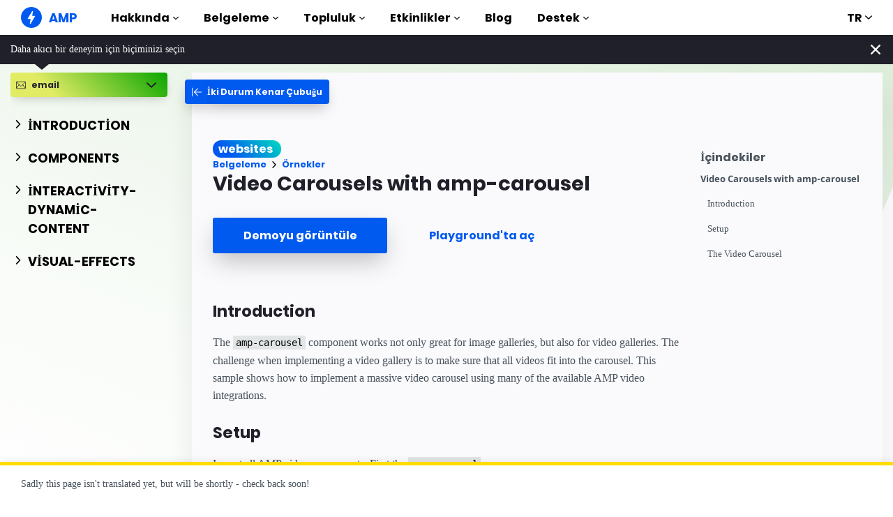

--- FILE ---
content_type: text/html; charset=UTF-8
request_url: https://amp.dev/tr/documentation/examples/email/multimedia-animations/video_carousels_with_amp-carousel/
body_size: 27876
content:
<!doctype html><html amp lang="tr" i-amphtml-binding i-amphtml-layout i-amphtml-no-boilerplate transformed="self;v=1"><head><meta charset="utf-8"><meta name="viewport" content="width=device-width"><link rel="preload" href="/static/fonts/poppins-v5-latin-700.woff2" as="font" crossorigin><link rel="preload" href="/static/fonts/noto-sans-v7-latin-700.woff2" as="font" crossorigin><meta name="theme-color" content="#005af0"><meta name="robots" content="noindex,follow"><meta name="description" content="The amp-carousel component works not only great for image galleries, but also for video galleries."><meta name="twitter:card" content="summary_large_image"><meta name="twitter:description" content="The amp-carousel component works not only great for image galleries, but also for video galleries."><meta name="twitter:title" content="Örnek: Video Carousels with amp-carousel"><meta name="twitter:creator" content="@ampproject"><meta name="twitter:site" content="@ampproject"><meta name="twitter:image" content="https://amp.dev/static/img/sharing/docs-example-600x314.png"><meta property="og:title" content="Örnek: Video Carousels with amp-carousel"><meta property="og:url" content="https://amp.dev/tr/documentation/examples/multimedia-animations/video_carousels_with_amp-carousel/"><meta property="og:image" content="https://amp.dev/static/img/sharing/docs-example-600x314.png"><meta property="og:image:width" content="600"><meta property="og:image:height" content="314"><meta name="supported-amp-formats" content="websites"><meta name="page-locale" content="tr"><meta http-equiv="origin-trial" content="AviuuiVhVdQ3GpVtxSpyMT+XsL/qGGYmyiyLvYSKPL3rRDLipe/ard5x+DXVlrATtolwX75VtpSKc9IEzLDd4AkAAABmeyJvcmlnaW4iOiJodHRwczovL2FtcC5kZXY6NDQzIiwiZmVhdHVyZSI6IkV4cGVyaW1lbnRhbEF1dG9wbGF5RHluYW1pY0RlbGVnYXRpb24iLCJleHBpcnkiOjE1NzA1Nzg0NDF9"><style amp-runtime i-amphtml-version="012506252055000">html{overflow-x:hidden!important}html.i-amphtml-fie{height:100%!important;width:100%!important}html:not([amp4ads]),html:not([amp4ads]) body{height:auto!important}html:not([amp4ads]) body{margin:0!important}body{-webkit-text-size-adjust:100%;-moz-text-size-adjust:100%;-ms-text-size-adjust:100%;text-size-adjust:100%}html.i-amphtml-singledoc.i-amphtml-embedded{-ms-touch-action:pan-y pinch-zoom;touch-action:pan-y pinch-zoom}html.i-amphtml-fie>body,html.i-amphtml-singledoc>body{overflow:visible!important}html.i-amphtml-fie:not(.i-amphtml-inabox)>body,html.i-amphtml-singledoc:not(.i-amphtml-inabox)>body{position:relative!important}html.i-amphtml-ios-embed-legacy>body{overflow-x:hidden!important;overflow-y:auto!important;position:absolute!important}html.i-amphtml-ios-embed{overflow-y:auto!important;position:static}#i-amphtml-wrapper{overflow-x:hidden!important;overflow-y:auto!important;position:absolute!important;top:0!important;left:0!important;right:0!important;bottom:0!important;margin:0!important;display:block!important}html.i-amphtml-ios-embed.i-amphtml-ios-overscroll,html.i-amphtml-ios-embed.i-amphtml-ios-overscroll>#i-amphtml-wrapper{-webkit-overflow-scrolling:touch!important}#i-amphtml-wrapper>body{position:relative!important;border-top:1px solid transparent!important}#i-amphtml-wrapper+body{visibility:visible}#i-amphtml-wrapper+body .i-amphtml-lightbox-element,#i-amphtml-wrapper+body[i-amphtml-lightbox]{visibility:hidden}#i-amphtml-wrapper+body[i-amphtml-lightbox] .i-amphtml-lightbox-element{visibility:visible}#i-amphtml-wrapper.i-amphtml-scroll-disabled,.i-amphtml-scroll-disabled{overflow-x:hidden!important;overflow-y:hidden!important}amp-instagram{padding:54px 0px 0px!important;background-color:#fff}amp-iframe iframe{box-sizing:border-box!important}[amp-access][amp-access-hide]{display:none}[subscriptions-dialog],body:not(.i-amphtml-subs-ready) [subscriptions-action],body:not(.i-amphtml-subs-ready) [subscriptions-section]{display:none!important}amp-experiment,amp-live-list>[update]{display:none}amp-list[resizable-children]>.i-amphtml-loading-container.amp-hidden{display:none!important}amp-list [fetch-error],amp-list[load-more] [load-more-button],amp-list[load-more] [load-more-end],amp-list[load-more] [load-more-failed],amp-list[load-more] [load-more-loading]{display:none}amp-list[diffable] div[role=list]{display:block}amp-story-page,amp-story[standalone]{min-height:1px!important;display:block!important;height:100%!important;margin:0!important;padding:0!important;overflow:hidden!important;width:100%!important}amp-story[standalone]{background-color:#000!important;position:relative!important}amp-story-page{background-color:#757575}amp-story .amp-active>div,amp-story .i-amphtml-loader-background{display:none!important}amp-story-page:not(:first-of-type):not([distance]):not([active]){transform:translateY(1000vh)!important}amp-autocomplete{position:relative!important;display:inline-block!important}amp-autocomplete>input,amp-autocomplete>textarea{padding:0.5rem;border:1px solid rgba(0,0,0,.33)}.i-amphtml-autocomplete-results,amp-autocomplete>input,amp-autocomplete>textarea{font-size:1rem;line-height:1.5rem}[amp-fx^=fly-in]{visibility:hidden}amp-script[nodom],amp-script[sandboxed]{position:fixed!important;top:0!important;width:1px!important;height:1px!important;overflow:hidden!important;visibility:hidden}
/*# sourceURL=/css/ampdoc.css*/[hidden]{display:none!important}.i-amphtml-element{display:inline-block}.i-amphtml-blurry-placeholder{transition:opacity 0.3s cubic-bezier(0.0,0.0,0.2,1)!important;pointer-events:none}[layout=nodisplay]:not(.i-amphtml-element){display:none!important}.i-amphtml-layout-fixed,[layout=fixed][width][height]:not(.i-amphtml-layout-fixed){display:inline-block;position:relative}.i-amphtml-layout-responsive,[layout=responsive][width][height]:not(.i-amphtml-layout-responsive),[width][height][heights]:not([layout]):not(.i-amphtml-layout-responsive),[width][height][sizes]:not(img):not([layout]):not(.i-amphtml-layout-responsive){display:block;position:relative}.i-amphtml-layout-intrinsic,[layout=intrinsic][width][height]:not(.i-amphtml-layout-intrinsic){display:inline-block;position:relative;max-width:100%}.i-amphtml-layout-intrinsic .i-amphtml-sizer{max-width:100%}.i-amphtml-intrinsic-sizer{max-width:100%;display:block!important}.i-amphtml-layout-container,.i-amphtml-layout-fixed-height,[layout=container],[layout=fixed-height][height]:not(.i-amphtml-layout-fixed-height){display:block;position:relative}.i-amphtml-layout-fill,.i-amphtml-layout-fill.i-amphtml-notbuilt,[layout=fill]:not(.i-amphtml-layout-fill),body noscript>*{display:block;overflow:hidden!important;position:absolute;top:0;left:0;bottom:0;right:0}body noscript>*{position:absolute!important;width:100%;height:100%;z-index:2}body noscript{display:inline!important}.i-amphtml-layout-flex-item,[layout=flex-item]:not(.i-amphtml-layout-flex-item){display:block;position:relative;-ms-flex:1 1 auto;flex:1 1 auto}.i-amphtml-layout-fluid{position:relative}.i-amphtml-layout-size-defined{overflow:hidden!important}.i-amphtml-layout-awaiting-size{position:absolute!important;top:auto!important;bottom:auto!important}i-amphtml-sizer{display:block!important}@supports (aspect-ratio:1/1){i-amphtml-sizer.i-amphtml-disable-ar{display:none!important}}.i-amphtml-blurry-placeholder,.i-amphtml-fill-content{display:block;height:0;max-height:100%;max-width:100%;min-height:100%;min-width:100%;width:0;margin:auto}.i-amphtml-layout-size-defined .i-amphtml-fill-content{position:absolute;top:0;left:0;bottom:0;right:0}.i-amphtml-replaced-content,.i-amphtml-screen-reader{padding:0!important;border:none!important}.i-amphtml-screen-reader{position:fixed!important;top:0px!important;left:0px!important;width:4px!important;height:4px!important;opacity:0!important;overflow:hidden!important;margin:0!important;display:block!important;visibility:visible!important}.i-amphtml-screen-reader~.i-amphtml-screen-reader{left:8px!important}.i-amphtml-screen-reader~.i-amphtml-screen-reader~.i-amphtml-screen-reader{left:12px!important}.i-amphtml-screen-reader~.i-amphtml-screen-reader~.i-amphtml-screen-reader~.i-amphtml-screen-reader{left:16px!important}.i-amphtml-unresolved{position:relative;overflow:hidden!important}.i-amphtml-select-disabled{-webkit-user-select:none!important;-ms-user-select:none!important;user-select:none!important}.i-amphtml-notbuilt,[layout]:not(.i-amphtml-element),[width][height][heights]:not([layout]):not(.i-amphtml-element),[width][height][sizes]:not(img):not([layout]):not(.i-amphtml-element){position:relative;overflow:hidden!important;color:transparent!important}.i-amphtml-notbuilt:not(.i-amphtml-layout-container)>*,[layout]:not([layout=container]):not(.i-amphtml-element)>*,[width][height][heights]:not([layout]):not(.i-amphtml-element)>*,[width][height][sizes]:not([layout]):not(.i-amphtml-element)>*{display:none}amp-img:not(.i-amphtml-element)[i-amphtml-ssr]>img.i-amphtml-fill-content{display:block}.i-amphtml-notbuilt:not(.i-amphtml-layout-container),[layout]:not([layout=container]):not(.i-amphtml-element),[width][height][heights]:not([layout]):not(.i-amphtml-element),[width][height][sizes]:not(img):not([layout]):not(.i-amphtml-element){color:transparent!important;line-height:0!important}.i-amphtml-ghost{visibility:hidden!important}.i-amphtml-element>[placeholder],[layout]:not(.i-amphtml-element)>[placeholder],[width][height][heights]:not([layout]):not(.i-amphtml-element)>[placeholder],[width][height][sizes]:not([layout]):not(.i-amphtml-element)>[placeholder]{display:block;line-height:normal}.i-amphtml-element>[placeholder].amp-hidden,.i-amphtml-element>[placeholder].hidden{visibility:hidden}.i-amphtml-element:not(.amp-notsupported)>[fallback],.i-amphtml-layout-container>[placeholder].amp-hidden,.i-amphtml-layout-container>[placeholder].hidden{display:none}.i-amphtml-layout-size-defined>[fallback],.i-amphtml-layout-size-defined>[placeholder]{position:absolute!important;top:0!important;left:0!important;right:0!important;bottom:0!important;z-index:1}amp-img[i-amphtml-ssr]:not(.i-amphtml-element)>[placeholder]{z-index:auto}.i-amphtml-notbuilt>[placeholder]{display:block!important}.i-amphtml-hidden-by-media-query{display:none!important}.i-amphtml-element-error{background:red!important;color:#fff!important;position:relative!important}.i-amphtml-element-error:before{content:attr(error-message)}i-amp-scroll-container,i-amphtml-scroll-container{position:absolute;top:0;left:0;right:0;bottom:0;display:block}i-amp-scroll-container.amp-active,i-amphtml-scroll-container.amp-active{overflow:auto;-webkit-overflow-scrolling:touch}.i-amphtml-loading-container{display:block!important;pointer-events:none;z-index:1}.i-amphtml-notbuilt>.i-amphtml-loading-container{display:block!important}.i-amphtml-loading-container.amp-hidden{visibility:hidden}.i-amphtml-element>[overflow]{cursor:pointer;position:relative;z-index:2;visibility:hidden;display:initial;line-height:normal}.i-amphtml-layout-size-defined>[overflow]{position:absolute}.i-amphtml-element>[overflow].amp-visible{visibility:visible}template{display:none!important}.amp-border-box,.amp-border-box *,.amp-border-box :after,.amp-border-box :before{box-sizing:border-box}amp-pixel{display:none!important}amp-analytics,amp-auto-ads,amp-story-auto-ads{position:fixed!important;top:0!important;width:1px!important;height:1px!important;overflow:hidden!important;visibility:hidden}amp-story{visibility:hidden!important}html.i-amphtml-fie>amp-analytics{position:initial!important}[visible-when-invalid]:not(.visible),form [submit-error],form [submit-success],form [submitting]{display:none}amp-accordion{display:block!important}@media (min-width:1px){:where(amp-accordion>section)>:first-child{margin:0;background-color:#efefef;padding-right:20px;border:1px solid #dfdfdf}:where(amp-accordion>section)>:last-child{margin:0}}amp-accordion>section{float:none!important}amp-accordion>section>*{float:none!important;display:block!important;overflow:hidden!important;position:relative!important}amp-accordion,amp-accordion>section{margin:0}amp-accordion:not(.i-amphtml-built)>section>:last-child{display:none!important}amp-accordion:not(.i-amphtml-built)>section[expanded]>:last-child{display:block!important}
/*# sourceURL=/css/ampshared.css*/</style><script async src="https://cdn.ampproject.org/v0.mjs" type="module" crossorigin="anonymous"></script><script async nomodule src="https://cdn.ampproject.org/v0.js" crossorigin="anonymous"></script><script async src="https://cdn.ampproject.org/v0/amp-analytics-0.1.mjs" custom-element="amp-analytics" type="module" crossorigin="anonymous"></script><script async nomodule src="https://cdn.ampproject.org/v0/amp-analytics-0.1.js" crossorigin="anonymous" custom-element="amp-analytics"></script><script async src="https://cdn.ampproject.org/v0/amp-animation-0.1.mjs" custom-element="amp-animation" type="module" crossorigin="anonymous"></script><script async nomodule src="https://cdn.ampproject.org/v0/amp-animation-0.1.js" crossorigin="anonymous" custom-element="amp-animation"></script><script async src="https://cdn.ampproject.org/v0/amp-bind-0.1.mjs" custom-element="amp-bind" type="module" crossorigin="anonymous"></script><script async nomodule src="https://cdn.ampproject.org/v0/amp-bind-0.1.js" crossorigin="anonymous" custom-element="amp-bind"></script><script async custom-element="amp-brid-player" src="https://cdn.ampproject.org/v0/amp-brid-player-0.1.mjs" type="module" crossorigin="anonymous"></script><script async nomodule src="https://cdn.ampproject.org/v0/amp-brid-player-0.1.js" crossorigin="anonymous" custom-element="amp-brid-player"></script><script async custom-element="amp-brightcove" src="https://cdn.ampproject.org/v0/amp-brightcove-0.1.mjs" type="module" crossorigin="anonymous"></script><script async nomodule src="https://cdn.ampproject.org/v0/amp-brightcove-0.1.js" crossorigin="anonymous" custom-element="amp-brightcove"></script><script async custom-element="amp-carousel" src="https://cdn.ampproject.org/v0/amp-carousel-0.1.mjs" type="module" crossorigin="anonymous"></script><script async nomodule src="https://cdn.ampproject.org/v0/amp-carousel-0.1.js" crossorigin="anonymous" custom-element="amp-carousel"></script><script async src="https://cdn.ampproject.org/v0/amp-consent-0.1.mjs" custom-element="amp-consent" type="module" crossorigin="anonymous"></script><script async nomodule src="https://cdn.ampproject.org/v0/amp-consent-0.1.js" crossorigin="anonymous" custom-element="amp-consent"></script><script async custom-element="amp-dailymotion" src="https://cdn.ampproject.org/v0/amp-dailymotion-0.1.mjs" type="module" crossorigin="anonymous"></script><script async nomodule src="https://cdn.ampproject.org/v0/amp-dailymotion-0.1.js" crossorigin="anonymous" custom-element="amp-dailymotion"></script><script async custom-element="amp-facebook" src="https://cdn.ampproject.org/v0/amp-facebook-0.1.mjs" type="module" crossorigin="anonymous"></script><script async nomodule src="https://cdn.ampproject.org/v0/amp-facebook-0.1.js" crossorigin="anonymous" custom-element="amp-facebook"></script><script async src="https://cdn.ampproject.org/v0/amp-geo-0.1.mjs" custom-element="amp-geo" type="module" crossorigin="anonymous"></script><script async nomodule src="https://cdn.ampproject.org/v0/amp-geo-0.1.js" crossorigin="anonymous" custom-element="amp-geo"></script><script async custom-element="amp-iframe" src="https://cdn.ampproject.org/v0/amp-iframe-0.1.mjs" type="module" crossorigin="anonymous"></script><script async nomodule src="https://cdn.ampproject.org/v0/amp-iframe-0.1.js" crossorigin="anonymous" custom-element="amp-iframe"></script><script async custom-element="amp-instagram" src="https://cdn.ampproject.org/v0/amp-instagram-0.1.mjs" type="module" crossorigin="anonymous"></script><script async nomodule src="https://cdn.ampproject.org/v0/amp-instagram-0.1.js" crossorigin="anonymous" custom-element="amp-instagram"></script><script async src="https://cdn.ampproject.org/v0/amp-install-serviceworker-0.1.mjs" custom-element="amp-install-serviceworker" type="module" crossorigin="anonymous"></script><script async nomodule src="https://cdn.ampproject.org/v0/amp-install-serviceworker-0.1.js" crossorigin="anonymous" custom-element="amp-install-serviceworker"></script><script async src="https://cdn.ampproject.org/v0/amp-position-observer-0.1.mjs" custom-element="amp-position-observer" type="module" crossorigin="anonymous"></script><script async nomodule src="https://cdn.ampproject.org/v0/amp-position-observer-0.1.js" crossorigin="anonymous" custom-element="amp-position-observer"></script><script async custom-element="amp-reach-player" src="https://cdn.ampproject.org/v0/amp-reach-player-0.1.mjs" type="module" crossorigin="anonymous"></script><script async nomodule src="https://cdn.ampproject.org/v0/amp-reach-player-0.1.js" crossorigin="anonymous" custom-element="amp-reach-player"></script><script async src="https://cdn.ampproject.org/v0/amp-sidebar-0.1.mjs" custom-element="amp-sidebar" type="module" crossorigin="anonymous"></script><script async nomodule src="https://cdn.ampproject.org/v0/amp-sidebar-0.1.js" crossorigin="anonymous" custom-element="amp-sidebar"></script><script async custom-element="amp-springboard-player" src="https://cdn.ampproject.org/v0/amp-springboard-player-0.1.mjs" type="module" crossorigin="anonymous"></script><script async nomodule src="https://cdn.ampproject.org/v0/amp-springboard-player-0.1.js" crossorigin="anonymous" custom-element="amp-springboard-player"></script><script async custom-element="amp-twitter" src="https://cdn.ampproject.org/v0/amp-twitter-0.1.mjs" type="module" crossorigin="anonymous"></script><script async nomodule src="https://cdn.ampproject.org/v0/amp-twitter-0.1.js" crossorigin="anonymous" custom-element="amp-twitter"></script><script async src="https://cdn.ampproject.org/v0/amp-user-notification-0.1.mjs" custom-element="amp-user-notification" type="module" crossorigin="anonymous"></script><script async nomodule src="https://cdn.ampproject.org/v0/amp-user-notification-0.1.js" crossorigin="anonymous" custom-element="amp-user-notification"></script><script async custom-element="amp-video" src="https://cdn.ampproject.org/v0/amp-video-0.1.mjs" type="module" crossorigin="anonymous"></script><script async nomodule src="https://cdn.ampproject.org/v0/amp-video-0.1.js" crossorigin="anonymous" custom-element="amp-video"></script><script async custom-element="amp-vimeo" src="https://cdn.ampproject.org/v0/amp-vimeo-0.1.mjs" type="module" crossorigin="anonymous"></script><script async nomodule src="https://cdn.ampproject.org/v0/amp-vimeo-0.1.js" crossorigin="anonymous" custom-element="amp-vimeo"></script><script async custom-element="amp-vine" src="https://cdn.ampproject.org/v0/amp-vine-0.1.mjs" type="module" crossorigin="anonymous"></script><script async nomodule src="https://cdn.ampproject.org/v0/amp-vine-0.1.js" crossorigin="anonymous" custom-element="amp-vine"></script><script async custom-element="amp-youtube" src="https://cdn.ampproject.org/v0/amp-youtube-0.1.mjs" type="module" crossorigin="anonymous"></script><script async nomodule src="https://cdn.ampproject.org/v0/amp-youtube-0.1.js" crossorigin="anonymous" custom-element="amp-youtube"></script><link rel="shortcut icon" href="/static/img/favicon.png"><link rel="canonical" href="https://amp.dev/tr/documentation/examples/multimedia-animations/video_carousels_with_amp-carousel/"><link rel="alternate" hreflang="x-default" href="https://amp.dev/documentation/examples/multimedia-animations/video_carousels_with_amp-carousel/"><title>Örnek: Video Carousels with amp-carousel - amp.dev</title><script type="application/ld+json">{"@context":"http://schema.org","@type":"Webpage","url":"https://amp.dev/tr/documentation/examples/multimedia-animations/video_carousels_with_amp-carousel/ ","name":"amp.dev","headline":"Örnek: Video Carousels with amp-carousel","description":"The amp-carousel component works not only great for image galleries, but also for video galleries.","mainEntityOfPage":{"@type":"WebPage","@id":"https://amp.dev"},"publisher":{"@type":"Organization","name":"AMP Project","logo":{"url":"https://amp.dev/static/img/icons/icon-512x512.png","width":512,"height":512,"@type":"ImageObject"}},"image":{"@type":"ImageObject","url":"https://amp.dev/static/img/sharing/docs-example-600x314.png","width":600,"height":314}}</script><title>Video Carousels with amp-carousel</title><style amp-custom>amp-carousel{background:#000}.amp-video-container{display:flex;flex-flow:column;justify-content:center;height:100%}.amp-video{width:100%;height:55%}@font-face{font-family:system;font-style:normal;font-weight:300;src:local(".SFNSText-Light"),local(".HelveticaNeueDeskInterface-Light"),local(".LucidaGrandeUI"),local("Ubuntu Light"),local("Segoe UI Light"),local("Roboto-Light"),local("DroidSans"),local("Tahoma")}@font-face{font-family:system;font-style:italic;font-weight:300;src:local(".SFNSText-LightItalic"),local(".HelveticaNeueDeskInterface-Italic"),local(".LucidaGrandeUI"),local("Ubuntu Light Italic"),local("Segoe UI Light Italic"),local("Roboto-LightItalic"),local("DroidSans"),local("Tahoma")}@font-face{font-family:system;font-style:normal;font-weight:400;src:local(".SFNSText-Regular"),local(".HelveticaNeueDeskInterface-Regular"),local(".LucidaGrandeUI"),local("Ubuntu"),local("Segoe UI"),local("Roboto-Regular"),local("DroidSans"),local("Tahoma")}@font-face{font-family:system;font-style:italic;font-weight:400;src:local(".SFNSText-Italic"),local(".HelveticaNeueDeskInterface-Italic"),local(".LucidaGrandeUI"),local("Ubuntu Italic"),local("Segoe UI Italic"),local("Roboto-Italic"),local("DroidSans"),local("Tahoma")}@font-face{font-family:system;font-style:normal;font-weight:500;src:local(".SFNSText-Medium"),local(".HelveticaNeueDeskInterface-MediumP4"),local(".LucidaGrandeUI"),local("Ubuntu Medium"),local("Segoe UI Semibold"),local("Roboto-Medium"),local("DroidSans-Bold"),local("Tahoma Bold")}@font-face{font-family:system;font-style:italic;font-weight:500;src:local(".SFNSText-MediumItalic"),local(".HelveticaNeueDeskInterface-MediumItalicP4"),local(".LucidaGrandeUI"),local("Ubuntu Medium Italic"),local("Segoe UI Semibold Italic"),local("Roboto-MediumItalic"),local("DroidSans-Bold"),local("Tahoma Bold")}@font-face{font-family:system;font-style:normal;font-weight:700;src:local(".SFNSText-Bold"),local(".HelveticaNeueDeskInterface-Bold"),local(".LucidaGrandeUI"),local("Ubuntu Bold"),local("Roboto-Bold"),local("DroidSans-Bold"),local("Segoe UI Bold"),local("Tahoma Bold")}@font-face{font-family:system;font-style:italic;font-weight:700;src:local(".SFNSText-BoldItalic"),local(".HelveticaNeueDeskInterface-BoldItalic"),local(".LucidaGrandeUI"),local("Ubuntu Bold Italic"),local("Roboto-BoldItalic"),local("DroidSans-Bold"),local("Segoe UI Bold Italic"),local("Tahoma Bold")}@font-face{font-family:Noto Sans;font-style:normal;font-weight:400;font-display:optional;src:local("Noto Sans"),local("NotoSans"),url(https://amp.dev/static/fonts/noto-sans-v7-latin-regular.woff2) format("woff2"),url(https://amp.dev/static/fonts/noto-sans-v7-latin-regular.woff) format("woff")}@font-face{font-family:Noto Sans;font-style:normal;font-weight:700;font-display:optional;src:local("Noto Sans Bold"),local("NotoSans-Bold"),url(https://amp.dev/static/fonts/noto-sans-v7-latin-700.woff2) format("woff2"),url(https://amp.dev/static/fonts/noto-sans-v7-latin-700.woff) format("woff")}@font-face{font-family:Poppins;font-style:normal;font-weight:700;font-display:optional;src:local("Poppins Bold"),local("Poppins-Bold"),url(https://amp.dev/static/fonts/poppins-v5-latin-700.woff2) format("woff2"),url(https://amp.dev/static/fonts/poppins-v5-latin-700.woff) format("woff")}@font-face{font-family:Fira Mono;font-style:normal;font-weight:400;font-display:optional;src:local("Fira Mono"),local("FiraMono"),url(https://amp.dev/static/fonts/fira-mono-v7-latin-500.woff2) format("woff2"),url(https://amp.dev/static/fonts/fira-mono-v7-latin-500.woff) format("woff")}*{box-sizing:border-box}body,html{padding:0;margin:0;min-width:240px;color:#48525c;background-color:#fff;font-size:16px;font-family:Noto Sans,system;overflow-x:hidden;-webkit-font-smoothing:antialiased;-moz-osx-font-smoothing:grayscale;touch-action:manipulation}@media(max-width:240px){body,html{font-size:14px}}body>*>:not(.ap-o-code-preview)>*>.amp-carousel-button{width:3em;height:3em;border-radius:50%;box-shadow:0 10px 15px 0 rgba(0,0,0,.4);transition:.4s;background-color:#fff;position:relative;box-sizing:border-box;margin:1em;border-style:none;background-position:50% 50%;background-repeat:no-repeat;z-index:10;pointer-events:all}body>*>:not(.ap-o-code-preview)>*>.amp-carousel-button-prev{background-image:url("data:image/svg+xml;charset=utf-8,%3Csvg xmlns='http://www.w3.org/2000/svg' width='18' height='18' fill='%23005AF0'%3E%3Cpath d='M15 8.25H5.87l4.19-4.19L9 3 3 9l6 6 1.06-1.06-4.19-4.19H15v-1.5z'/%3E%3C/svg%3E")}body>*>:not(.ap-o-code-preview)>*>.amp-carousel-button-next{background-image:url("data:image/svg+xml;charset=utf-8,%3Csvg xmlns='http://www.w3.org/2000/svg' width='18' height='18' fill='%23005AF0' %3E%3Cpath d='M9 3L7.94 4.06l4.19 4.19H3v1.5h9.13l-4.19 4.19L9 15l6-6z'/%3E%3C/svg%3E")}body>*>:not(.ap-o-code-preview)>*>.amp-carousel-button:hover{cursor:pointer;box-shadow:0 20px 30px 0 rgba(0,0,0,.2);background-color:#fff}:target:before{content:"";display:block;visibility:hidden;height:120px;margin-top:-120px}@media(min-width:1024px){h1:target:before{height:75px;margin-top:-75px}h2:target:before{height:81px;margin-top:-81px}h3:target:before{height:87px;margin-top:-87px}h4:target:before{height:90px;margin-top:-90px}h5:target:before{height:93px;margin-top:-93px}h6:target:before{height:97px;margin-top:-97px}}h1,h2,h3,h4,h5{margin-top:1.5rem;margin-bottom:.75em;font-family:Poppins,system;font-weight:700;line-height:1.2em;color:#20202a}h1{font-size:2.2rem;margin-top:3rem}section.-t h1:first-of-type{margin-top:0}@media(min-width:768px){section.-t h1:first-of-type{margin-bottom:2rem}}h2{font-size:1.8rem;margin-top:2rem}h3{font-size:1.414rem;margin-top:1.8rem}h4{font-size:1.2rem}h5{font-size:1rem}.-t .intro,.ap--section .intro{font-size:1rem;padding:0}.-t .intro *,.ap--section .intro *{font-size:inherit}.-t p,.ap--section p{line-height:1.6rem;font-weight:400;color:#48525c;display:block;margin-top:1.1em;margin-bottom:0;font-size:1rem}.-t p small,.ap--section p small{font-size:.875rem}.-t code,.ap--section code{display:inline;padding:2px 4px;font-family:Fira Mono,monospace;font-weight:500;word-break:normal;color:#000;background-color:#e2e5e6;font-size:.9em}.-t code,.-t p,.ap--section code,.ap--section p{overflow-wrap:break-word}.-t a,.ap--section a{position:relative;z-index:10}.-t a code,.ap--section a code{color:#005af0;z-index:-1}.-t pre,.ap--section pre{font-family:Fira Mono,monospace;font-weight:500;font-size:1rem;white-space:pre-wrap}.-t>ol,.-t>ul,.ap--section>ol,.ap--section>ul{line-height:1.6rem;font-weight:400;color:#48525c;display:block;padding-left:2em;margin:1.5em 0}.-t>ol ol,.-t>ol ul,.-t>ul ol,.-t>ul ul,.ap--section>ol ol,.ap--section>ol ul,.ap--section>ul ol,.ap--section>ul ul{padding-left:2em;margin:0}.-t>ol li,.-t>ul li,.ap--section>ol li,.ap--section>ul li{padding-left:.5em}.-t>ol li p,.-t>ul li p,.ap--section>ol li p,.ap--section>ul li p{font-size:1em}.-t figure figcaption,.ap--section figure figcaption{line-height:1.6rem;font-weight:400;color:#48525c;font-size:.8125rem;margin-top:.3em}.-t hr,.ap--section hr{height:1px;margin:.75em 0;background-color:#ebebf0;border:none}.-n{display:flex;align-items:center;text-decoration:none;padding:0 0 1.5em;margin:0}.-r{line-height:1.6rem;font-weight:400;color:#48525c;font-size:.875rem;font-weight:700;color:#005af0;line-height:1.3;transition:transform .3s ease}.-i{fill:#005af0;padding:.438em 0;margin-bottom:auto;margin-right:.625em;box-sizing:initial;transition:transform .3s ease}.-n:hover .-i,.-n:hover .-r{transform:translateX(10px)}.-s{border-bottom:1px solid #ebebf0}.-s .-r{font-size:1rem;font-family:Poppins,system;font-weight:700;color:#000;padding-left:10px}.-s .-i{width:1.375em;height:1.375em;fill:#fff;background-color:#005af0;overflow:hidden;padding:.563em}.-s .-i,.-s:hover .-i{box-shadow:0 10px 20px 0 rgba(0,0,0,.25)}.-s:hover .-i svg{animation:duepduep .3s ease}a{font-weight:700;text-decoration:none;color:#005af0}a code{display:inline;padding:2px 4px;font-family:Fira Mono,monospace;font-weight:500;word-break:normal;color:#000;background-color:#e2e5e6;font-size:.9em;color:#005af0}.ap-a-ico{display:flex;font-size:medium;box-sizing:initial;justify-content:center;width:1em;height:1em}.-o{right:20px;left:auto;bottom:20px;width:calc(100% - 40px);padding:15px;line-height:1.6rem;font-weight:400;color:#48525c;font-size:.875rem;background-color:#fff;box-shadow:0 15px 30px 0 rgba(0,0,0,.15);border-radius:8px}@media(min-width:768px){.-o{max-width:500px}}.-u{position:absolute;right:15px;top:15px;-webkit-appearance:none;background-color:transparent;border:none;padding:0}.-u svg{width:10px;height:10px}.-o button{cursor:pointer}.ap-o-translation-hint{position:fixed;z-index:100;width:100%;left:0;bottom:0}@media(max-width:767px){.ap-o-translation-hint{display:none}}.ap-o-translation-hint-wrapper{line-height:1.6rem;font-weight:400;color:#48525c;font-size:.875rem;max-width:1440px;margin:0 auto;padding:1em 30px;background-color:#fff;border-top:5px solid #ffdc00;box-shadow:0 -2px 10px 0 rgba(0,0,0,.07)}.ap-o-translation-hint-link{display:inline-block}.-av+.ap-o-translation-hint{bottom:25px}.ap--footer{position:relative;z-index:15;padding:3em 0 2em;line-height:1.6rem;font-weight:400;color:#48525c;font-size:1rem;color:#fff;background:linear-gradient(45deg,#48525c,#20202a)}.-a{width:100%;max-width:1440px;padding:0 20px;margin:0 auto}.-f{padding-bottom:4em}@media(min-width:768px){.-f{display:flex;align-items:center}}.-l{display:flex;flex-direction:column;margin-left:auto}@media(min-width:1024px){.-l{flex-direction:row}}.-c{margin:3em 2em 1em 0;color:#fff}@media(min-width:768px){.-c{margin:auto 2em auto 1em}}.-h{display:flex;list-style:none;padding:0;margin:0}.-p{flex:1 0 auto}@media(min-width:768px){.-p{margin:16px}}.-d{width:2.5em;height:2.5em;fill:#fff}@media(max-width:240px){.-d{font-size:14px}}@media(min-width:768px){.-v{display:grid;grid-gap:30px;grid-template-columns:repeat(12,1fr)}}.-m{flex:1 1 100%}.-m:nth-child(odd){grid-column:span 3}@media(max-width:1023px){.-m:nth-child(odd){grid-column:span 6}}.-m:nth-child(2n+2){grid-column:span 3}@media(max-width:1023px){.-m:nth-child(2n+2){grid-column:span 6}}.-g{color:#fff}.-y{list-style:none;padding:0}@media(min-width:768px){.-y+.-g{margin-top:2.5em}}.-b{position:relative}.-w{padding-left:35px;font-size:.8125rem;color:#fff}.-x{position:absolute;left:10px;top:8px;width:12px;height:12px;fill:#fff}.-k{display:flex;flex-direction:column;padding-top:4em}@media(min-width:768px){.-k{flex-direction:row;align-items:flex-end}}.-_{width:50%;max-width:200px;margin-bottom:40px;margin-right:auto}@media(min-width:768px){.-_{margin-bottom:0}}.-j{list-style:none;padding:0;margin:0}.-q{display:inline-block;margin-right:1em}.-z{font-size:.8125rem;font-weight:400;color:#fff}.-te{display:block;font-size:.875rem;margin-top:2em;color:#e2e5e6}.-te a{color:#fafafc}.ap-m-format-toggle{position:-webkit-sticky;position:sticky;top:0;margin:0 10px;padding:10px 0 0;width:100%;max-width:85%;z-index:12}@media(min-width:768px){.ap-m-format-toggle{padding:0;margin:0 15px 0 0;max-width:100%}}.ap-m-format-toggle-selected{border:0}.amp-mode-touch .ap-m-format-toggle-selected{position:relative}.ap-m-format-toggle-selected:focus:after,.ap-m-format-toggle-selected:hover:after{position:absolute;top:0;left:0;content:"";display:block;height:300%;width:100%}.ap-m-format-toggle-link,.ap-m-format-toggle-selected{z-index:3;display:flex;align-items:center;width:100%;margin:0 0 2px;padding:5px 8px;overflow:hidden;line-height:1.6rem;font-weight:400;color:#48525c;font-family:Poppins,system;font-weight:700;font-size:12px;text-align:left;border-radius:4px;color:#000;background:#ebebf0;transition:opacity .2s ease;box-shadow:0 5px 15px -5px rgba(0,0,0,.25)}.ap-m-format-toggle-link .ap-a-ico,.ap-m-format-toggle-selected .ap-a-ico{width:14px;height:14px;margin-right:8px;fill:#000}.ap-m-format-toggle-link{color:#000;background:#ebebf0}.ap-m-format-toggle-link .ap-a-ico{fill:#000}.ap-m-format-toggle-link-websites.ap-m-format-toggle-selected,.ap-m-format-toggle-link-websites:hover{background:linear-gradient(225deg,#00dcc0,#005af0 75%);color:#fff}.ap-m-format-toggle-link-websites.ap-m-format-toggle-selected .ap-a-ico,.ap-m-format-toggle-link-websites:hover .ap-a-ico{fill:#fff}.ap-m-format-toggle-link-stories.ap-m-format-toggle-selected,.ap-m-format-toggle-link-stories:hover{background:linear-gradient(225deg,#ec6600,#ffdc00 75%);color:#20202a}.ap-m-format-toggle-link-stories.ap-m-format-toggle-selected .ap-a-ico,.ap-m-format-toggle-link-stories:hover .ap-a-ico{fill:#20202a}.ap-m-format-toggle-link-ads.ap-m-format-toggle-selected,.ap-m-format-toggle-link-ads:hover{background:linear-gradient(225deg,#eb49e1,#5500d7 75%);color:#fff}.ap-m-format-toggle-link-ads.ap-m-format-toggle-selected .ap-a-ico,.ap-m-format-toggle-link-ads:hover .ap-a-ico{fill:#fff}.ap-m-format-toggle-link-email.ap-m-format-toggle-selected,.ap-m-format-toggle-link-email:hover{background:linear-gradient(225deg,#09a600,#e1eb64 75%);color:#20202a}.ap-m-format-toggle-link-email.ap-m-format-toggle-selected .ap-a-ico,.ap-m-format-toggle-link-email:hover .ap-a-ico{fill:#20202a}.ap-m-format-toggle-angle{margin-right:0;margin-left:auto}.ap-m-format-toggle-formats{position:absolute;width:100%;z-index:2;pointer-events:none;opacity:0;transform:translateY(-20px);transition:all .2s ease;transition-delay:.05s}.ap-m-format-toggle-formats:focus-within,.ap-m-format-toggle-formats:hover,.ap-m-format-toggle-selected:focus+.ap-m-format-toggle-formats,.ap-m-format-toggle-selected:hover+.ap-m-format-toggle-formats{pointer-events:auto;opacity:1;transform:translateY(0)}body{top:0;left:0;background-repeat:no-repeat;background-size:100% auto;background-position:100% 0;background-attachment:fixed}body.ap--websites{background-image:url("data:image/svg+xml,%3Csvg xmlns='http://www.w3.org/2000/svg' viewBox='0 0 1024 768'%3E%3Cdefs%3E%3ClinearGradient id='a' x1='239.67' y1='855.23' x2='606.28' y2='-152.04' gradientUnits='userSpaceOnUse'%3E%3Cstop offset='0' stop-color='%23fff' stop-opacity='0'/%3E%3Cstop offset='1' stop-color='%23d5e6f2'/%3E%3C/linearGradient%3E%3C/defs%3E%3Cg%3E%3Cpath fill='url(%23a)' d='M0 0h1024v214L786.37 768H0V0z'/%3E%3C/g%3E%3C/svg%3E%0A")}body.ap--ads{background-image:url("data:image/svg+xml,%3Csvg xmlns='http://www.w3.org/2000/svg' viewBox='0 0 1024 768'%3E%3Cdefs%3E%3ClinearGradient id='a' x1='239.67' x2='606.28' y1='855.23' y2='-152.04' gradientUnits='userSpaceOnUse'%3E%3Cstop offset='0' stop-color='%23fff' stop-opacity='0'/%3E%3Cstop offset='1' stop-color='%23ddd3eb'/%3E%3C/linearGradient%3E%3C/defs%3E%3Cg%3E%3Cpath fill='url(%23a)' d='M0 0h1024v214L786.37 768H0V0z'/%3E%3C/g%3E%3C/svg%3E%0A")}body.ap--stories{background-image:url("data:image/svg+xml,%3Csvg xmlns='http://www.w3.org/2000/svg' viewBox='0 0 1024 768'%3E%3Cdefs%3E%3ClinearGradient id='a' x1='239.67' x2='606.28' y1='855.23' y2='-152.04' gradientUnits='userSpaceOnUse'%3E%3Cstop offset='0' stop-color='%23fff' stop-opacity='0'/%3E%3Cstop offset='1' stop-color='%23ebdfd3'/%3E%3C/linearGradient%3E%3C/defs%3E%3Cg%3E%3Cpath fill='url(%23a)' d='M0 0h1024v214L786.37 768H0V0z'/%3E%3C/g%3E%3C/svg%3E%0A")}body.ap--email{background-image:url("data:image/svg+xml,%3Csvg xmlns='http://www.w3.org/2000/svg' viewBox='0 0 1024 768'%3E%3Cdefs%3E%3ClinearGradient id='a' x1='239.67' x2='606.28' y1='855.23' y2='-152.04' gradientUnits='userSpaceOnUse'%3E%3Cstop offset='0' stop-color='%23fff' stop-opacity='0'/%3E%3Cstop offset='1' stop-color='%23d7ebd3'/%3E%3C/linearGradient%3E%3C/defs%3E%3Cg%3E%3Cpath fill='url(%23a)' d='M0 0h1024v214L786.37 768H0V0z'/%3E%3C/g%3E%3C/svg%3E%0A")}.ap--ampsidebar{width:100%;max-width:90vw;background:#fafafc}.ap--ampsidebar-toolbar{top:86px;height:100vh;max-height:calc(100vh - 86px)}@media(min-width:768px){.ap--ampsidebar-toolbar{position:-webkit-sticky;position:sticky;overflow:auto}}.ap--ampsidebar-toolbar>ul{-webkit-overflow-scrolling:touch;margin:0;padding:0}@media(min-width:768px){.ap--ampsidebar-toolbar>ul{overflow:auto;max-height:100%}}.ap--ampsidebar-toolbar>ul::-webkit-scrollbar{width:6px;height:6px}.ap--ampsidebar-toolbar>ul::-webkit-scrollbar-thumb{border-radius:3px;background-color:#91979d}.ap--ampsidebar-toolbar>ul::-webkit-scrollbar-corner{background-color:transparent}.ap--ampsidebar-toolbar>ul::-webkit-scrollbar-thumb{background-color:rgba(0,0,0,.1)}.ap-o-sidebar-default{max-width:100%}@media(min-width:768px){.ap-o-sidebar-default .ap-o-sidebar{width:auto;min-height:400px;padding-bottom:0;margin-right:0;margin-left:-10px;background:0 0;box-shadow:none}}.ap-o-sidebar-default .nav{margin:15px 0 0;padding-bottom:15px}.ap-o-sidebar-default .nav-list{max-width:300px;list-style:none;padding:0;margin:0}.ap-o-sidebar-default .nav-list.level-1{margin:0 15px}.ap-o-sidebar-default .nav-list .nav-list{display:none;margin-bottom:20px}.ap-o-sidebar-default .nav-item{position:relative;margin:0;padding:0}.ap-o-sidebar-default .nav-item.level-1{border-bottom:1px solid rgba(0,0,0,.15)}.ap-o-sidebar-default .nav-item.level-1:last-child{border-bottom:none}.ap-o-sidebar-default .nav-item.level-1 .nav-link{padding:10px 25px 10px 20px;text-transform:uppercase;font-size:1.125rem;font-family:Poppins,system;font-weight:700;color:#000}.ap-o-sidebar-default .nav-item.level-1 .nav-icon,.ap-o-sidebar-default .nav-item.level-1 .nav-trigger{height:46px}.ap-o-sidebar-default .nav-item.level-1 .nav-icon .ap-a-ico{margin-top:16px}.ap-o-sidebar-default .nav-item.level-2 .nav-link{padding:7px 25px 8px 20px;text-transform:unset;line-height:1.6rem;font-weight:400;color:#48525c;font-family:Noto Sans,system;font-size:.875rem;line-height:1.4em}.ap-o-sidebar-default .nav-item.level-2 .nav-icon,.ap-o-sidebar-default .nav-item.level-2 .nav-trigger{height:33px}.ap-o-sidebar-default .nav-item.level-2 .nav-icon .ap-a-ico{width:10px;height:10px;margin-top:10px}.ap-o-sidebar-default .nav-item.level-3{margin-left:24px}.ap-o-sidebar-default .nav-item.level-3 .nav-link{padding:7px 25px 8px 20px;font-size:.8125rem}.ap-o-sidebar-default .nav-item.level-3.active{background:rgba(51,61,71,.1);border-radius:4px}.ap-o-sidebar-default .nav-item.active>.nav-link{font-weight:700;color:#005af0}.ap-o-sidebar-default .nav-item:hover>.nav-link{color:#005af0}.ap-o-sidebar-default .nav-item-tutorial-divider{border-bottom:1px dashed rgba(0,0,0,.15)}.ap-o-sidebar-default .nav-item-tutorial-divider:first-child,.ap-o-sidebar-default .nav-item-tutorial-divider:last-child{display:none}.ap-o-sidebar-default .nav-link{position:relative;display:block;padding:0;margin:0;color:rgba(0,0,0,.75);border:none;background-color:transparent}.ap-o-sidebar-default .nav-link-lastword{white-space:nowrap}.ap-o-sidebar-default .nav-icon,.ap-o-sidebar-default .nav-trigger{position:absolute;top:0;width:20px;padding:0;margin:0;background:none transparent;border:none;cursor:pointer}.ap-o-sidebar-default .nav-trigger{-webkit-appearance:none;z-index:1}.ap-o-sidebar-default .nav-trigger:checked~ul{display:block}.ap-o-sidebar-default .nav-trigger:checked+.nav-icon .ap-a-ico{transform:rotate(0)}.ap-o-sidebar-default .nav-trigger:focus{outline:1px dotted #212121;outline:5px auto -webkit-focus-ring-color}.ap-o-sidebar-default .nav-icon .ap-a-ico{width:12px;height:12px;transform:rotate(-90deg)}.ap-o-sidebar-default .nav-type-icon{display:inline-block;vertical-align:top;width:20px;height:20px;margin-left:6px}.ap-o-sidebar-default .nav span.nav-link+.nav-trigger{width:calc(100% + 15px)}ul.ap-o-mini-card-list{display:flex;flex-wrap:wrap;justify-content:space-between;list-style:none;margin:0;max-width:1440px;padding:0;position:relative;width:100%}.ap-o-mini-card-list-item{margin-bottom:1.25rem;padding-left:0;transition:transform .3s ease}.ap-o-mini-card-list-item:hover{transform:translateY(-.125em)}.ap-o-mini-card-list-item:hover>.ap-m-mini-card{box-shadow:0 15px 25px 0 rgba(0,0,0,.05)}.ap-m-mini-card{line-height:1.6rem;font-weight:400;color:#48525c;position:relative;display:flex;align-items:center;flex-direction:row;padding:8px 16px 8px 8px;margin:0 0 10px;box-shadow:0 5px 15px -3px rgba(0,0,0,.07);transition:box-shadow .3s ease;background:#fff}.ap-m-mini-card amp-img{width:35px;display:inline-block;border:1px solid #ebebf0;border-radius:100%}.ap-m-mini-card amp-img.large{width:38px;flex-shrink:0}.ap-m-mini-card span{padding-left:10px;line-height:1.3em}.ap-m-mini-card strong{font-weight:700}@media(max-width:374px){.ap-m-mini-card{font-size:.75em}}.ap-a-img{position:relative}.image-preview-1 .ap-a-img{overflow:hidden;border-radius:50%}.image-preview-2 .ap-a-img{margin-right:-30px;filter:drop-shadow(0 30px 30px -15px rgba(0,0,0,.25))}@media(min-width:768px){.image-preview-2 .ap-a-img{margin-right:0}}.-so{display:block;width:100%;height:1px;margin-bottom:.813em;background-color:#fafafc}@media(min-width:768px){.-so{display:none}.-su{display:block}}.-fe{padding:84px 15px 0}@media(min-width:768px){.-fe{padding-left:0;padding-right:0}}.-ft{margin-bottom:.75em;font-size:1.8rem;margin-top:2rem;padding:20px 0}.-ft,.-fn{font-family:Poppins,system;font-weight:700;line-height:1.2em;color:#20202a}.-fn{margin-top:1.5rem;font-size:1.2rem;padding-left:20px;margin-bottom:0}.-fr{line-height:1.6rem;font-weight:400;color:#48525c;font-size:1rem}.-fi{display:block;background-color:#ebebf0;height:1px;margin:30px 20px 30px 0}.ap-code-preview,.ap-o-code-preview{position:relative;margin:1rem 0;background:#20202a}.ap-code-preview-controls,.ap-o-code-preview-controls{width:100%;display:flex;justify-content:center;align-items:center;margin:0 auto;padding:9px 0}.ap-code-preview-controls-button,.ap-o-code-preview-controls-button{-webkit-appearance:none;background-color:transparent;border:none;position:relative;padding:6px;cursor:pointer}.ap-code-preview-controls-icon,.ap-o-code-preview-controls-icon{width:22px;height:22px;fill:#fff;opacity:.6;transition:opacity .25s ease-out}.ap-code-preview-controls-button:focus .ap-code-preview-controls-icon,.ap-code-preview-controls-button:focus .ap-o-code-preview-controls-icon,.ap-code-preview-controls-button:hover .ap-code-preview-controls-icon,.ap-code-preview-controls-button:hover .ap-o-code-preview-controls-icon,.ap-o-code-preview-controls-button:focus .ap-code-preview-controls-icon,.ap-o-code-preview-controls-button:focus .ap-o-code-preview-controls-icon,.ap-o-code-preview-controls-button:hover .ap-code-preview-controls-icon,.ap-o-code-preview-controls-button:hover .ap-o-code-preview-controls-icon{opacity:1}.ap-code-preview-preview,.ap-o-code-preview-preview{position:relative;top:1em;margin:1em;background:#fff;box-shadow:0 2px 10px 0 rgba(0,0,0,.07)}@media(min-height:768px){.ap-code-preview-preview+div.-ta,.ap-o-code-preview-preview+div.-ta{min-height:0}}.ap-code-preview-preview-iframe,.ap-o-code-preview-preview-iframe{display:flex;justify-content:center;position:relative;margin:0 1em}@media screen and (max-width:412px){.ap-code-preview-preview-iframe amp-iframe,.ap-o-code-preview-preview-iframe amp-iframe{width:240px;height:427px}}@media screen and (min-width:413px){.ap-code-preview-preview-iframe amp-iframe,.ap-o-code-preview-preview-iframe amp-iframe{width:320px;height:569px}}.ap-code-preview-top-preview,.ap-o-code-preview-top-preview{position:relative;padding:0 1em;z-index:1;display:flex;flex-direction:column;justify-content:center;align-items:start}@media(min-width:1024px){.ap-code-preview-top-preview,.ap-o-code-preview-top-preview{padding:0 15%}}.ap-code-preview-top-preview+div.-ta,.ap-o-code-preview-top-preview+div.-ta{position:relative;width:100%;min-height:0;padding:1em 1em 0;margin-top:0}.ap-code-preview-top-preview amp-iframe,.ap-o-code-preview-top-preview amp-iframe{align-self:center}.ap-code-preview-side-preview,.ap-o-code-preview-side-preview{width:100%;height:100%;position:absolute;top:0;right:0;bottom:0;left:0;padding:0;margin:0}@media(min-width:768px){.ap-code-preview-side-preview,.ap-o-code-preview-side-preview{width:auto;left:60%;background-color:#1c1c24}}@media(max-width:767px){.ap-code-preview-side-preview,.ap-o-code-preview-side-preview{overflow:hidden;pointer-events:none}.ap-code-preview-side-preview-active,.ap-o-code-preview-side-preview-active{pointer-events:auto}}.ap-code-preview-side-preview-frame,.ap-o-code-preview-side-preview-frame{position:absolute;max-height:100%;right:15px;top:auto;background-color:#fff}@media(max-width:767px){.ap-code-preview-side-preview-frame,.ap-o-code-preview-side-preview-frame{position:static;background:#fff;pointer-events:none;transform:translateY(100%);transition:transform .2s cubic-bezier(0,0,.3,1)}.ap-code-preview-side-preview-frame.show,.ap-o-code-preview-side-preview-frame.show{transform:translateY(0);pointer-events:auto;height:100%}}.ap-code-preview-iframe,.ap-o-code-preview-iframe{background:#fff;margin-bottom:1em}.ap-code-preview.side-frame .-ta,.ap-code-preview.top-frame .-ta,.ap-o-code-preview.side-frame .-ta,.ap-o-code-preview.top-frame .-ta{min-height:150px;max-height:450px}.ap-code-preview.side-frame .-ta,.ap-o-code-preview.side-frame .-ta{width:100%;margin:0;background:0 0}@media(min-width:768px){.ap-code-preview.side-frame .-ta,.ap-o-code-preview.side-frame .-ta{width:60%;min-height:580px}}@media(min-width:1024px){.ap-code-preview.side-frame .-ta,.ap-o-code-preview.side-frame .-ta{min-height:738px}}@media(min-width:1280px){.ap-code-preview.side-frame .-ta,.ap-o-code-preview.side-frame .-ta{min-height:842px}}@media(min-width:1441px){.ap-code-preview.side-frame .-ta,.ap-o-code-preview.side-frame .-ta{min-height:746px}}.ap-a-btn{font-family:Poppins,system;font-weight:700;line-height:1.2em;color:#20202a;font-size:1em;color:#fff;display:inline-block;max-width:100%;width:auto;height:auto;padding:.75em 1.75em;margin:0;text-decoration:none;text-align:center;border-radius:3px;background-color:#005af0;border:none;cursor:pointer;box-shadow:0 15px 35px -5px rgba(0,0,0,.25);transition:transform .3s ease,box-shadow .3s ease}.ap-a-btn:hover{transform:translateY(-.125em);box-shadow:0 25px 20px -15px rgba(0,0,0,.15)}@media(min-width:768px){.ap-a-btn{padding:1em 2em}}.ap-breadcrumbs,.-ue{display:flex;align-items:center;font-family:Poppins,system;font-weight:700;font-size:.8125rem}.ap-breadcrumbs-angle,.-ut{width:10px;height:10px;margin:0 6px;transform:rotate(-90deg)}.ap-a-format-tag{display:inline-block;padding:0 12px;border-radius:14px;font-family:Poppins,system;font-weight:700;color:#fff}.ap-a-format-tag-websites{background:linear-gradient(225deg,#00dcc0,#005af0 75%)}.ap-a-format-tag-stories{background:linear-gradient(225deg,#ec6600,#ffdc00 75%);color:#20202a}.ap-a-format-tag-ads{background:linear-gradient(225deg,#eb49e1,#5500d7 75%)}.ap-a-format-tag-email{background:linear-gradient(225deg,#09a600,#e1eb64 75%);color:#20202a}.ap--toc{width:100%}@media(min-width:1024px){.ap--toc{background:0 0;box-shadow:none;padding-right:10px}}.ap-o-toc{--spacing-top:90px;position:relative;z-index:1;top:0;right:0;width:calc(100% - 20px);overflow-y:auto;-webkit-overflow-scrolling:touch;background-color:#fff;box-shadow:0 2px 10px 0 rgba(0,0,0,.07);border-radius:8px;padding:15px;margin-bottom:10px}.ap-o-toc::-webkit-scrollbar{width:6px;height:6px}.ap-o-toc::-webkit-scrollbar-thumb{border-radius:3px;background-color:#91979d}.ap-o-toc::-webkit-scrollbar-corner{background-color:transparent}.ap-o-toc::-webkit-scrollbar-thumb{background-color:rgba(0,0,0,.1)}@media(min-width:768px){.ap-o-toc{width:100%}}@media(min-width:1024px){.ap-o-toc{position:-webkit-sticky;position:sticky;z-index:1;padding:0 10px 0 0;margin:0;height:auto;top:var(--spacing-top);right:auto;padding-bottom:var(--spacing-top);background:0 0;box-shadow:none;overflow-y:scroll;max-height:calc(100vh - var(--spacing-top))}}.ap-o-toc-hl{font-family:Poppins,system;font-weight:700;cursor:pointer;width:100%;margin-bottom:0}@media(min-width:1024px){.ap-o-toc-hl{margin-bottom:10px}}.ap-o-toc-toggle{display:flex;align-items:center;justify-content:space-between;outline:0}@media(min-width:1024px){.ap-o-toc-toggle{position:-webkit-sticky;position:sticky;top:0;background:#fafafc}}.ap-o-toc ul{list-style:none;margin:0;padding:0;transition:.4s}.ap-o-toc ul>li a{display:block;padding-bottom:20px;line-height:1.6rem;font-weight:400;color:#48525c;font-size:.8125rem;font-weight:700;line-height:1rem}.ap-o-toc ul>li>ul{padding-left:10px;text-transform:none}.ap-o-toc ul>li>ul li a{font-weight:400}@media(max-width:1023px){.ap-o-toc .-un:not(:checked)+ul{display:none;transition:.2s}.ap-o-toc .-un:checked+ul{margin-top:15px}}.ap-o-toc .nav-icon svg{width:15px;height:15px}@media(min-width:1024px){.ap-o-toc .nav-icon{display:none}}.ap-o-toc .nav-icon .ap-a-ico{display:inline-block;transform:rotate(-90deg)}.ap-o-toc.contentmenuopen .nav-icon .ap-a-ico{transform:rotate(0)}#sidebar-left[aria-hidden=true]:not([hidden])~.ap--main .-ur{animation:moveSidebarToggleBackwards .233s cubic-bezier(0,0,.21,1) forwards}#sidebar-left[aria-hidden=true]:not([hidden])~.ap--main .-ur .label-icon svg{transform:rotate(180deg)}#sidebar-left[aria-hidden=true]:not([hidden])~.ap--main .-ur .label-title{transform:translateX(0) scaleX(1);transform-origin:left center}#sidebar-left[open]~.ap--main .-ur{left:0;margin-left:0;animation:moveSidebarToggleForwards .233s cubic-bezier(0,0,.21,1) forwards}#sidebar-left[open]~.ap--main .-ur .label-icon svg{transform:rotate(0)}#sidebar-left[open]~.ap--main .-ur .label-title{transform:translateX(-150vw) scaleX(0);transform-origin:left center}#sidebar-left[aria-hidden=true]:not([hidden])~.ap--main .-ur,#sidebar-left[open]~.ap--main .-ur{z-index:9999999999}.-ui{position:absolute;top:50px}.-us{position:fixed;top:-99px}.-uo{position:fixed;z-index:15;font-size:12px;font-family:Poppins,system;font-weight:700;color:#fff;fill:#fff;cursor:pointer;display:flex;align-items:center}.-uo .label-icon{border-radius:4px;background:#005af0;height:35px;width:32px;padding-left:2px;display:flex;justify-content:center;align-items:center;box-shadow:0 10px 20px -5px rgba(0,0,0,.25);z-index:1}.-uo .label-icon svg{height:14px;width:14px;transition:transform .233s cubic-bezier(0,0,.21,1)}.-uo .label-title{left:32px;display:flex;align-items:center;height:35px;margin-left:-5px;padding:5px 10px 5px 5px;white-space:nowrap;border-radius:0 4px 4px 0;background:#005af0;box-shadow:0 10px 20px -5px rgba(0,0,0,.25);transform:scaleX(0);transform-origin:left;transition:transform .233s cubic-bezier(0,0,.21,1)}.-uu{position:fixed;top:-99px}.-ur{margin-top:-52px;margin-left:-25px}@media(min-width:768px){.-ur{display:none}}.-ur .label-icon svg{transform:rotate(180deg)}.-ua{display:none}.-uf{position:fixed;top:-99px}.-ul{display:none}@media(min-width:768px)and (max-width:1440px){.-ua{display:inline-block}.-ul{position:-webkit-sticky;position:sticky;top:138px;display:inline-flex;transform:translate(-40px,-52px)}.-uf:checked~.-uc{grid-column:1/2}.-uf:checked~.-uc nav{display:none}.-uf:checked~.-uc svg{transform:rotate(180deg)}}@media(min-width:768px)and (max-width:1440px)and (max-width:1023px){.-uf:checked~.ap--toc{grid-column:2/25}}@media(min-width:768px)and (max-width:1440px){.-uf:checked~.ap--toc~.-t{padding-left:80px;padding-right:80px;grid-column:2/20}}@media(min-width:768px)and (max-width:1440px)and (max-width:1023px){.-uf:checked~.ap--toc~.-t{grid-column:2/25}}@media(min-width:768px)and (max-width:1440px){.-uf:checked~.-t,.-uf:checked~.ap--help{grid-column-start:2;padding-left:80px;padding-right:80px}.-uf:checked~.-t .-ul,.-uf:checked~.ap--help .-ul{margin-left:-88px}.-uf:checked~.-t .-ul .label-icon svg,.-uf:checked~.ap--help .-ul .label-icon svg{transform:rotate(180deg)}}.-fs{display:none}.-fo.amp-active~.-fs{height:42px;max-width:2020px;margin:0 auto;color:#fff;background-color:#20202a;font-size:.875rem;z-index:100;position:absolute;width:100%;left:0;right:0}@media(min-width:768px){.-fo.amp-active~.-fs{display:block}}.-fo.amp-active~.-fs .-fu{position:relative;display:flex;align-items:center;width:100%;height:100%;max-width:1440px;padding:0 30px;margin:0 auto}@media(min-width:1024px){.-fo.amp-active~.-fs .-fu{padding:0 15px}}.-fo.amp-active~.-fs .-fu:after{position:absolute;content:"";top:42px;left:50px;width:0;height:0;border-color:#20202a transparent transparent;border-style:solid;border-width:8px 10px 0}.-fo.amp-active~.-fs .-fa{flex:1 0;padding-right:10px}.-fo.amp-active~.-fs .-ff{height:20px;width:20px;background-color:transparent;border:0;cursor:pointer;padding:3px}.-fo.amp-active~.-fs .-ff svg{fill:#fff;width:100%;height:100%}.ap-o-burger-menu{display:none;position:fixed;top:0;left:0;width:100vw;height:100vh;padding:110px 20px 80px;z-index:16;background-color:#fff}@media(max-width:240px){.ap-o-burger-menu{padding:37px 20px 0}.has-banner~.ap-o-burger-menu{padding:calc(37px + 31px) 0 0 20px}}.ap-o-burger-menu-label{position:fixed;z-index:1001;top:12px;right:20px;cursor:pointer}.ap-o-burger-menu-label.mainmenuopen{z-index:1004}.has-banner+.ap-o-burger-menu-label{top:calc(12px + 31px)}.amp-hidden+.has-banner+.ap-o-burger-menu-label,amp-user-notification[hidden]+.has-banner+.ap-o-burger-menu-label{top:12px}@media(min-width:768px){.ap-o-burger-menu-label{right:30px}}@media(min-width:1024px){.ap-o-burger-menu-label{display:none}}.ap-o-burger-menu-icon{width:30px;height:30px}@media(min-width:1024px){.ap-o-burger-menu{display:none}}.ap-o-burger-menu.mainmenuopen{display:block;z-index:1003}.ap-o-burger-menu.mainmenuopen~.ap--main{max-height:calc(100vh - 55px)}.has-banner+.ap-o-burger-menu.mainmenuopen~.ap--main{max-height:calc(100vh - 55px - 31px)}.ap-o-burger-menu.mainmenuopen~.ap--footer{display:none}.-th{list-style:none;display:flex;flex-direction:column;height:100%;margin:1rem 0 0;padding:0;overflow-y:auto;-webkit-overflow-scrolling:touch}@media(max-width:240px){.-th{padding:1rem 0}}.-th .-th{margin-top:1rem}.-th .-th .-tp:last-child{margin-bottom:0}.-tp{margin-bottom:1rem;position:relative}.-tp:last-child{margin-top:auto}.-tp ul{display:none}.-td{position:absolute;left:0;top:0;width:100%;height:36px;padding:0;margin:0;background:none transparent;border:none;cursor:pointer;-webkit-appearance:none}.-td:focus{outline:5px auto -webkit-focus-ring-color}.-td:checked~ul{display:block}.-td:checked+.nav-icon .ap-a-ico{transform:rotate(0)}.-td+.nav-icon .ap-a-ico{display:inline-block;transform:rotate(-90deg)}.-tp .ap-a-ico{height:.6em;margin-bottom:.3em;margin-left:.3em;width:.6em}.-tv{position:relative;margin-right:20px;padding-bottom:10px;display:none}@media(max-width:240px){.-tv{margin-right:0}}@media(min-width:1024px){.-tv{margin-right:0;padding-right:30px;display:block}}.-tm{display:flex;align-items:center;font-size:11px;border:none;background:0 0}.-tm:hover{color:#005af0}.-tg{position:absolute;left:0;top:0;width:100%;height:100%;margin:0;padding:0;border:0;-webkit-appearance:none}@media(min-width:1024px){.-tg{width:calc(100% - 30px)}}.-ty{width:10px;height:10px;margin-left:5px}.-tb{list-style:none;display:none;position:absolute;right:15%;margin:0;padding:2px 8px;background:#fff;box-shadow:0 2px 10px 0 rgba(0,0,0,.07)}@media(max-width:240px){.-tb{overflow:auto;max-height:calc(100vh - 55px - 31px)}}.-tb:hover,.-tg:checked~.-tb,.-tg:hover~.-tb,.-tv .-tw{display:block}.-tb:focus-within{display:block}.mainmenuopen .-tv{display:block}.-tw{font-family:Poppins,system;font-weight:700;font-size:1.5em;color:#000}@media(min-width:1024px){.-tw{font-size:1rem}}.-tx{line-height:1.6rem;font-weight:400;color:#48525c;font-size:1rem}@media(min-width:1024px){.-tx{font-size:.875rem}}.-tx.active{text-decoration:underline}.-tw:hover{color:#005af0}.-tw.active{font-weight:700;color:#005af0}.ap--header{width:100%;max-width:2020px;margin:0 auto;position:-webkit-sticky;position:sticky;top:0;z-index:1001;background-color:#fff;box-shadow:0 2px 10px 0 rgba(0,0,0,.07)}.ap--header.mainmenuopen{z-index:1004}.ap--header.mainmenuopen~.ap--main{max-width:100vw;overflow-x:hidden}@media(min-width:1024px){.ap--header{top:0}.ap--header.has-banner{top:-31px}}.ap-o-header{display:flex;flex-direction:row;flex-wrap:nowrap;align-items:center;max-width:1460px;padding:10px 0 0 20px;margin:0 auto}@media(min-width:1024px){.ap-o-header{display:flex;padding-left:30px}}.ap-o-header-home{position:-webkit-sticky;position:sticky;top:10px;display:flex;align-items:center;margin-right:auto;padding-bottom:10px;overflow:hidden}.ap-o-header-home-logo{height:30px;margin-right:6px;width:30px}.ap-o-header-home-sub-title,.ap-o-header-home-title{margin-left:4px;font-family:Poppins,system;font-weight:700;font-size:1.5em;color:#005af0}@media(min-width:1024px){.ap-o-header-home-sub-title,.ap-o-header-home-title{font-size:1.125rem}}.ap-o-header-home-sub-title{color:#000;white-space:nowrap;text-overflow:ellipsis;overflow:hidden}.ap-o-header-main{display:none;flex:1 1 auto;padding:0 30px}@media(min-width:1024px){.ap-o-header-main{display:flex}}.ap-o-header-main-item{position:relative;display:flex;align-items:center;margin:0 18px -5px}.ap-o-header-main-link{display:flex;align-items:center;padding:0 0 14px;border:0;background:0 0}.ap-o-header-main-link-icon{font-size:8px;margin-left:5px;transform:rotate(0);transition:transform .2s ease}.ap-o-header-flyout:hover,.ap-o-header-main-link:focus~.ap-o-header-flyout,.ap-o-header-main-link:hover~.ap-o-header-flyout{opacity:1;pointer-events:all;transition:opacity .2s ease}.ap-o-header-flyout:focus-within{opacity:1;pointer-events:all;transition:opacity .2s ease}.ap-o-header-flyout{box-shadow:0 10px 25px 0 rgba(0,0,0,.2);position:absolute;top:95%;left:0;margin:0;padding:0 0 10px;pointer-events:none;opacity:0;list-style:none;background:#fff;border-radius:0 0 4px 4px;transition:opacity .2s ease}.ap-o-header-flyout:before{content:"";display:block;background:linear-gradient(180deg,rgba(0,0,0,.07) 0,hsla(0,0%,100%,.07));height:8px;margin-bottom:10px}.ap-o-header-flyout-item-secondary{margin:20px 0;white-space:nowrap;min-width:200px}.ap-o-header-flyout-item-secondary a:hover{color:#005af0}.ap-o-header-flyout-item-title{line-height:1.6rem;font-weight:400;color:#48525c;font-size:.875rem;font-family:Poppins,system;font-weight:700;color:#000;line-height:1.4em}.ap-o-header-flyout-item-title.secondary{padding:0 15px}.ap-o-header-flyout-item-description{line-height:1.6rem;font-weight:400;color:#48525c;font-size:.8125rem;opacity:.75;line-height:1.25em}.ap-o-header-flyout-primary-item{position:relative;width:300px}.ap-o-header-flyout-primary-item:hover .ap-o-header-flyout-primary-item-link{box-shadow:0 10px 25px 0 rgba(0,0,0,.2);background-color:#005af0}.ap-o-header-flyout-primary-item:hover .ap-o-header-flyout-primary-item-link-info>*{color:#fff}.ap-o-header-flyout-primary-item:hover .ap-o-header-flyout-primary-item-link-info-stories .ap-o-header-flyout-item-description,.ap-o-header-flyout-primary-item:hover .ap-o-header-flyout-primary-item-link-info-stories .ap-o-header-flyout-item-title{color:#20202a}.ap-o-header-flyout-primary-item:hover .ap-o-header-flyout-primary-item-link-info-email .ap-o-header-flyout-item-description,.ap-o-header-flyout-primary-item:hover .ap-o-header-flyout-primary-item-link-info-email .ap-o-header-flyout-item-title{color:#20202a}.ap-o-header-flyout-primary-item:hover .ap-o-header-flyout-primary-item-link-icon{fill:#fff}.ap-o-header-flyout-primary-item:hover .ap-o-header-flyout-primary-item-link-icon.email,.ap-o-header-flyout-primary-item:hover .ap-o-header-flyout-primary-item-link-icon.stories{fill:#20202a}.ap-o-header-flyout-primary-item:hover .ap-o-header-flyout-primary-item-link.websites{background:linear-gradient(225deg,#00dcc0,#005af0 75%)}.ap-o-header-flyout-primary-item:hover .ap-o-header-flyout-primary-item-link.stories{background:linear-gradient(225deg,#ec6600,#ffdc00 75%)}.ap-o-header-flyout-primary-item:hover .ap-o-header-flyout-primary-item-link.ads{background:linear-gradient(225deg,#eb49e1,#5500d7 75%)}.ap-o-header-flyout-primary-item:hover .ap-o-header-flyout-primary-item-link.email{background:linear-gradient(225deg,#09a600,#e1eb64 75%)}.ap-o-header-flyout-primary-item-link{display:flex;align-items:center;border-radius:4px;padding:10px;margin:0 5px}.ap-o-header-flyout-primary-item-link-info{margin:0 20px 0 15px}.ap-o-header-flyout-primary-item-link-icon{display:flex;font-size:medium;box-sizing:initial;justify-content:center;width:2em;height:2em}.ap-o-header-flyout-primary-item-link-icon.websites{fill:url(#gradient-websites) #000}.ap-o-header-flyout-primary-item-link-icon.stories{fill:url(#gradient-stories) #000}.ap-o-header-flyout-primary-item-link-icon.ads{fill:url(#gradient-ads) #000}.ap-o-header-flyout-primary-item-link-icon.email{fill:url(#gradient-email) #000}#blm-banner{background:#111;color:#eee;display:block;text-align:center;padding:.5em}.ap--main>.-tf:first-child{padding-top:54px;padding-bottom:3rem}.-ce .-tf{position:relative;display:flex;flex-wrap:wrap;width:100%;max-width:1440px;padding:0 20px;margin-left:auto;margin-right:auto}@media(max-width:767px){.-ce .-tf{padding:0 15px}.-ce .-tf>div,.-ce .-tf section{min-width:0}}@media(min-width:768px){.-ce .-tf{display:grid;grid-gap:30px;grid-template-columns:repeat(24,minmax(0,1fr));padding:0 30px;grid-gap:0}}@media(min-width:1024px){.-ce .-tf{padding:0 15px}}.-ce .-t,.-ce .ap--help{grid-column:1;position:relative;width:100%;background:#fafafc}@media(min-width:768px){.-ce .-t,.-ce .ap--help{grid-column:9/25}}@media(min-width:1024px){.-ce .-t,.-ce .ap--help{grid-column:7/25}.-ce .-t p.limit,.-ce .ap--help p.limit{max-width:70%}}@media(min-width:768px){.-ce .-t,.-ce .ap--help{grid-column:8/25;padding-left:30px;padding-right:30px}}@media(min-width:1024px){.-ce .-t,.-ce .ap--help{grid-column:6/25;padding-left:30px;padding-right:30px}}.-ce .-ct{display:flex;flex-wrap:wrap;margin-bottom:60px}@media(min-width:768px){.-ce .-ct{flex-wrap:nowrap}}.-ce .-ct .ap-a-btn{flex:1 0 auto;margin-right:10px;margin-bottom:10px}@media(min-width:768px){.-ce .-ct .ap-a-btn{flex:1 0 50%;max-width:250px}}@media(max-width:767px){.-ce .-cn{display:none}}.-ce .-cr{color:#005af0;box-shadow:none;background:transparent}.-ce .-uc{grid-column:auto;padding:0}@media(min-width:768px){.-ce .-uc{grid-column:1/8;grid-row:span 6;margin-right:20px}}@media(min-width:1024px){.-ce .-uc{grid-column:1/6}}.-ce .ap--toc{box-shadow:20px 25px 40px 0 rgba(0,0,0,.05)}.-ce .ap--toc~.-t{box-shadow:-30px -5px 30px -20px rgba(0,0,0,.05)}@media(min-width:768px){.-ce .ap--toc{grid-column:8/25}.-ce .ap--toc~.-t{padding-top:0}}@media(min-width:768px)and (min-width:768px){.-ce .ap--toc~.-t{grid-column:8/25;padding-left:30px}}@media(min-width:768px)and (min-width:1024px){.-ce .ap--toc~.-t{grid-column:6/20;padding-left:30px;padding-right:30px}}@media(min-width:768px)and (min-width:768px){.-ce .ap--toc~.ap--help~.-t{grid-column-end:25}}@media(min-width:768px)and (min-width:1024px){.-ce .ap--toc~.ap--help~.-t{grid-column-end:25}}@media(min-width:1024px){.-ce .ap--toc{background:#fafafc;grid-column:20/25;grid-row:span 3;padding-top:93px;padding-bottom:25px}.-ce .ap--toc~.-t{padding-top:62px}}@media(min-width:1024px)and (max-width:767px){.-ce .ap--toc~.-t{padding-left:15px;padding-right:15px}}.-ce .-uc+.-t,.-ce .ap--toc+.-t{padding-top:62px}@media(max-width:767px){.-ce .-uc+.-t,.-ce .ap--toc+.-t{padding-left:15px;padding-right:15px}}@media(min-width:1024px){.-ce .-uc+.-t:nth-of-type(2),.-ce .-uc+.-t:nth-of-type(3),.-ce .ap--toc+.-t:nth-of-type(2),.-ce .ap--toc+.-t:nth-of-type(3){grid-row:1}}.-ce .-t h1{font-size:1.8rem;margin-top:2rem}.-ce .-t h2{font-size:1.414rem;margin-top:1.8rem}.-ce .-t h3{font-size:1.2rem}.-ce .-t h4{font-size:1rem}.-ce .ap--title{margin-top:20px}.-ce .ap--format-tags{list-style:none;margin:0;padding:0}.-ce .-ta{max-height:500px}.-ta{display:flex;overflow-x:auto;margin:1.1rem 0 0;padding:0 1em;color:#fff;line-height:1.3em;background:#20202a;font-size:.9em}.-ta:after{content:"     ";-moz-user-select:none;-webkit-user-select:none;-ms-user-select:none;user-select:none}.-ta::-webkit-scrollbar{width:6px;height:6px}.-ta::-webkit-scrollbar-thumb{border-radius:3px;background-color:#91979d}.-ta::-webkit-scrollbar-corner{background-color:transparent}.-ta::-webkit-scrollbar-thumb{border-radius:0}@media(min-width:768px){.-ta{max-width:100%;margin-right:-30px}}.-ta code,.-ta pre{font-family:Fira Mono,monospace;font-weight:500;white-space:pre;font-size:.9rem;padding:unset;word-break:normal;color:inherit;background:0 0}.-ta .hll{background-color:#49483e}.-ta .c{color:#75715e}.-ta .k{color:#66d9ef}.-ta .l{color:#ae81ff}.-ta .n{color:#f8f8f2}.-ta .o{color:#f15a5a}.-ta .p{color:#f8f8f2}.-ta .c1,.-ta .ch,.-ta .cm,.-ta .cp,.-ta .cpf,.-ta .cs{color:#75715e}.-ta .gd{color:#f15a5a}.-ta .ge{font-style:italic}.-ta .gi{color:#a6e22e}.-ta .gs{font-weight:700}.-ta .gu{color:#75715e}.-ta .kc,.-ta .kd{color:#66d9ef}.-ta .kn{color:#f15a5a}.-ta .kp,.-ta .kr,.-ta .kt{color:#66d9ef}.-ta .ld{color:#e6db74}.-ta .m{color:#ae81ff}.-ta .s{color:#e6db74}.-ta .na{color:#a6e22e}.-ta .nb{color:#f8f8f2}.-ta .nc{color:#a6e22e}.-ta .no{color:#66d9ef}.-ta .nd{color:#a6e22e}.-ta .ni{color:#f8f8f2}.-ta .ne,.-ta .nf{color:#a6e22e}.-ta .nl,.-ta .nn{color:#f8f8f2}.-ta .nx{color:#fff}.-ta .py{color:#f8f8f2}.-ta .nt{color:#f15a5a}.-ta .nv{color:#f8f8f2}.-ta .ow{color:#f15a5a}.-ta .w{color:#f8f8f2}.-ta .mb,.-ta .mf,.-ta .mh,.-ta .mi,.-ta .mo{color:#ae81ff}.-ta .dl,.-ta .s2,.-ta .sa,.-ta .sb,.-ta .sc,.-ta .sd{color:#e6db74}.-ta .se{color:#ae81ff}.-ta .s1,.-ta .sh,.-ta .si,.-ta .sr,.-ta .ss,.-ta .sx{color:#e6db74}.-ta .bp{color:#f8f8f2}.-ta .fm{color:#a6e22e}.-ta .vc,.-ta .vg,.-ta .vi,.-ta .vm{color:#f8f8f2}.-ta .il{color:#ae81ff}</style><link rel="manifest" href="/manifest.json"></head><body data-available-formats="websites" class="ap--email"> <svg style="position: absolute; width: 0; height: 0; overflow: hidden;" version="1.1" xmlns="http://www.w3.org/2000/svg" xmlns:xlink="http://www.w3.org/1999/xlink"> <defs> <symbol id="stackoverflow" xmlns="http://www.w3.org/2000/svg" viewBox="0 0 19 25"><path d="M14.2 14.7h1.6V25H0V14.7h1.6v8.6h12.5c.1-2.8.1-5.7.1-8.6zM9.5 3.2c1.8 2.7 3.6 5.4 5.4 8.2.6-.4 1.1-.8 1.7-1.2C14.8 7.5 13 4.8 11.2 2c-.5.5-1.1.8-1.7 1.2zm5.1 8.5c-2.8-1.7-5.5-3.3-8.2-5-.4.6-.7 1.2-1.1 1.8 2.7 1.7 5.5 3.3 8.2 5 .4-.6.8-1.2 1.1-1.8zM17.4 0c-.7.1-1.3.2-2 .4.5 3.2 1.1 6.5 1.6 9.7.7-.1 1.3-.2 2-.4-.5-3.2-1.1-6.5-1.6-9.7zm-4 14.1c-3.1-.9-6.2-1.7-9.2-2.6-.2.7-.4 1.4-.5 2 3.1.9 6.2 1.7 9.2 2.6.1-.6.3-1.3.5-2zm-.9 5.5H3v2.1h9.5v-2.1zm.3-2.7c-3.2-.3-6.3-.6-9.5-.9-.1.7-.1 1.4-.2 2.1 3.2.3 6.3.6 9.5.9 0-.8.1-1.4.2-2.1z"/></symbol><symbol id="github" xmlns="http://www.w3.org/2000/svg" viewBox="0 0 64 64"> <path d="M32 0.792c-17.68 0-32 14.328-32 32 0 14.141 9.168 26.133 21.88 30.36 1.6 0.301 2.187-0.688 2.187-1.539 0-0.76-0.027-2.773-0.040-5.44-8.901 1.931-10.779-4.293-10.779-4.293-1.456-3.693-3.56-4.68-3.56-4.68-2.899-1.984 0.224-1.944 0.224-1.944 3.213 0.224 4.901 3.296 4.901 3.296 2.853 4.893 7.491 3.48 9.32 2.661 0.288-2.069 1.112-3.48 2.027-4.28-7.107-0.8-14.576-3.552-14.576-15.813 0-3.493 1.24-6.347 3.293-8.587-0.36-0.808-1.44-4.061 0.28-8.469 0 0 2.68-0.859 8.8 3.28 2.56-0.712 5.28-1.064 8-1.080 2.72 0.016 5.44 0.368 8 1.080 6.080-4.139 8.76-3.28 8.76-3.28 1.72 4.408 0.64 7.661 0.32 8.469 2.040 2.24 3.28 5.093 3.28 8.587 0 12.293-7.48 15-14.6 15.787 1.12 0.96 2.16 2.923 2.16 5.92 0 4.283-0.040 7.723-0.040 8.763 0 0.84 0.56 1.84 2.2 1.52 12.803-4.197 21.963-16.197 21.963-30.317 0-17.672-14.328-32-32-32z"/>
</symbol><symbol id="wordpress" xmlns="http://www.w3.org/2000/svg" viewBox="0 0 64 64"><path d="M57.251 18.2A28.688 28.688 0 0 1 60.766 32c0 10.611-5.749 19.883-14.301 24.867l8.787-25.405c1.64-4.107 2.187-7.389 2.187-10.304 0-1.08-.069-2.08-.187-2.96zm-21.283.277c1.725-.08 3.285-.28 3.285-.28 1.552-.2 1.371-2.48-.179-2.397 0 0-4.68.36-7.68.36-2.837 0-7.6-.4-7.6-.4-1.56-.08-1.763 2.28-.2 2.36 0 0 1.44.163 3 .24l4.48 12.28-6.32 18.88L14.277 18.4c1.731-.08 3.291-.267 3.291-.267 1.56-.2 1.376-2.48-.173-2.389 0 0-4.656.368-7.664.368-.533 0-1.168-.021-1.84-.04C13.096 8.4 21.96 3.24 32 3.24a28.642 28.642 0 0 1 19.429 7.555c-.123-.008-.243-.024-.376-.024-2.827 0-4.832 2.461-4.832 5.104 0 2.373 1.368 4.381 2.827 6.749 1.096 1.92 2.373 4.381 2.373 7.939 0 2.44-.944 5.317-2.189 9.277l-2.867 9.56-10.4-30.96.003.037zM32 60.757c-2.824 0-5.549-.408-8.128-1.165l8.632-25.083 8.84 24.232c.064.141.133.269.208.397A28.794 28.794 0 0 1 32 60.762zM3.229 32c0-4.171.896-8.133 2.493-11.707L19.439 57.89C9.85 53.226 3.231 43.389 3.228 31.999zM32 0C14.36 0 0 14.36 0 32s14.36 32 32 32 32-14.36 32-32S49.64 0 32 0z"/></symbol><symbol id="youtube" xmlns="http://www.w3.org/2000/svg" viewBox="0 0 64 64"><path d="M62.664 16.542c-.773-2.708-2.862-4.797-5.514-5.556l-.057-.014c-4.989-1.336-25.065-1.336-25.065-1.336s-20.026-.027-25.065 1.337c-2.708.773-4.797 2.862-5.556 5.514l-.014.057C.507 21.107 0 26.354 0 31.72l.001.327v-.017.252a83.84 83.84 0 0 0 1.475 15.695l-.083-.521c.773 2.708 2.862 4.797 5.513 5.556l.057.014c4.983 1.339 25.065 1.339 25.065 1.339s20.023 0 25.065-1.339c2.708-.773 4.797-2.862 5.556-5.514l.014-.057c.85-4.469 1.336-9.609 1.336-14.863l-.002-.595v.03c.002-.184.002-.403.002-.621 0-5.255-.486-10.396-1.416-15.38l.08.515zM25.621 41.608V22.42l16.71 9.609z"/></symbol><symbol id="twitter" xmlns="http://www.w3.org/2000/svg" viewBox="0 0 64 64"> <path d="M63.875 12.186c-2.36 1.037-4.88 1.744-7.533 2.067 2.704-1.629 4.784-4.197 5.768-7.261-2.536 1.48-5.346 2.557-8.338 3.157-2.389-2.557-5.794-4.157-9.576-4.157-7.245 0-13.119 5.874-13.119 13.111 0 1.040 0.12 2.040 0.339 2.997-10.906-0.515-20.572-5.752-27.042-13.669-1.139 1.925-1.776 4.162-1.776 6.6 0 4.56 2.32 8.568 5.834 10.922-2.152-0.069-4.176-0.661-5.941-1.643v0.163c0 6.36 4.514 11.663 10.522 12.871-1.101 0.296-2.264 0.456-3.456 0.456-0.837 0-1.64-0.080-2.443-0.229 1.683 5.208 6.52 9.005 12.277 9.112-4.48 3.517-10.157 5.613-16.271 5.613-1.040 0-2.077-0.061-3.12-0.179 5.837 3.717 12.714 5.89 20.151 5.89 24.143 0 37.329-19.989 37.329-37.294 0-0.557 0-1.12-0.040-1.68 2.563-1.837 4.8-4.16 6.56-6.794l-0.125-0.053z"/>
</symbol><symbol id="download" viewBox="0 0 64 64"> <path d="M8.8 62.32c0-0.88 0.72-1.68 1.68-1.68 10.8 0 32.32 0 43.040 0 0.88 0 1.68 0.72 1.68 1.68 0 0.88-0.72 1.68-1.68 1.68-10.8 0-32.32 0-43.040 0-0.96 0-1.68-0.72-1.68-1.68z"/> <path d="M49.44 34.56c0.72-0.72 0.72-1.84 0-2.56s-1.84-0.72-2.56 0l-13.040 13.040v-43.28c0-0.96-0.88-1.76-1.84-1.76-1.040 0-1.84 0.8-1.84 1.76v43.28l-13.040-13.12c-0.72-0.72-1.84-0.72-2.56 0s-0.72 1.84 0 2.56l16.24 16.24c0.72 0.72 1.84 0.72 2.56 0l16.080-16.16z"/>
</symbol><symbol id="internal" xmlns="http://www.w3.org/2000/svg" viewBox="0 0 64 64"><path d="M43.16 10.18c-0.881-0.881-2.322-0.881-3.203 0s-0.881 2.322 0 3.203l16.335 16.335h-54.051c-1.281 0-2.242 1.041-2.242 2.242 0 1.281 0.961 2.322 2.242 2.322h54.051l-16.415 16.335c-0.881 0.881-0.881 2.322 0 3.203s2.322 0.881 3.203 0l20.259-20.259c0.881-0.881 0.881-2.322 0-3.203l-20.179-20.179z"/></symbol><symbol id="external" viewBox="0 0 64 64"> <path d="M28.879 11.24c-0.841-0.841-2.206-0.841-3.048 0s-0.841 2.207 0 3.048l15.543 15.543h-39.241c-1.219 0-2.133 0.987-2.133 2.133 0 1.219 0.914 2.207 2.133 2.207h39.241l-15.616 15.543c-0.841 0.841-0.841 2.206 0 3.048 0.835 0.841 2.206 0.841 3.048 0l19.273-19.279c0.841-0.841 0.841-2.206 0-3.048l-19.2-19.194zM59.429 27.392c2.511 0 4.571 2.060 4.571 4.571s-2.060 4.571-4.571 4.571-4.571-2.060-4.571-4.571 2.060-4.571 4.571-4.571z"/>
</symbol><symbol id="sidebar-toggle" viewBox="0 0 64 64"> <path d="M36.032 7.9c0.985-0.996 2.624-0.996 3.643 0 0.985 0.963 0.985 2.565 0 3.526l-18.471 18.060h40.246c1.421 0.002 2.55 1.107 2.55 2.496s-1.129 2.529-2.55 2.529h-40.246l18.471 18.026c0.985 0.996 0.985 2.601 0 3.562-1.019 0.996-2.66 0.996-3.643 0l-22.844-22.336c-1.019-0.963-1.019-2.565 0-3.526l22.844-22.338z"/> <path d="M2.071 3.012c1.144 0 2.071 0.927 2.071 2.071v53.835c0 1.144-0.927 2.071-2.071 2.071s-2.071-0.927-2.071-2.071v-53.835c0-1.144 0.927-2.071 2.071-2.071z"/>
</symbol><symbol id="close" xmlns="http://www.w3.org/2000/svg" viewBox="0 0 64 64"> <path d="M39.503 32l22.963-22.963c2.046-2.046 2.046-5.457 0-7.503s-5.456-2.046-7.503 0l-22.963 22.963-22.963-22.963c-2.046-2.046-5.457-2.046-7.503 0s-2.046 5.457 0 7.503l22.963 22.963-22.963 22.963c-2.046 2.046-2.046 5.456 0 7.503s5.457 2.046 7.503 0l22.963-22.963 22.963 22.963c2.046 2.046 5.456 2.046 7.503 0s2.046-5.456 0-7.503l-22.963-22.963z"/>
</symbol><symbol id="menu" xmlns="http://www.w3.org/2000/svg" viewBox="0 0 64 64"> <path d="M2.133 13.867h59.733c1.178 0 2.133 0.955 2.133 2.133v2.133c0 1.178-0.955 2.133-2.133 2.133h-59.733c-1.178 0-2.133-0.955-2.133-2.133v-2.133c0-1.178 0.955-2.133 2.133-2.133z"/> <path d="M2.133 28.8h59.733c1.178 0 2.133 0.955 2.133 2.133v2.133c0 1.178-0.955 2.133-2.133 2.133h-59.733c-1.178 0-2.133-0.955-2.133-2.133v-2.133c0-1.178 0.955-2.133 2.133-2.133z"/> <path d="M2.133 43.733h59.733c1.178 0 2.133 0.955 2.133 2.133v2.133c0 1.178-0.955 2.133-2.133 2.133h-59.733c-1.178 0-2.133-0.955-2.133-2.133v-2.133c0-1.178 0.955-2.133 2.133-2.133z"/>
</symbol><symbol id="wrench" xmlns="http://www.w3.org/2000/svg" viewBox="0 0 64 64"> <path d="M64 18.267c0 1.608-0.214 3.21-0.636 4.767l0.008 0.169c0.028 0.598-0.186 1.18-0.592 1.619-2.713 7.035-9.527 11.712-17.107 11.712-1.852 0-3.671-0.275-5.427-0.819l-25.943 25.854c-1.573 1.567-3.667 2.431-5.889 2.431s-4.318-0.864-5.89-2.431l-0.087-0.087c-3.25-3.238-3.25-8.508 0-11.747l23.75-23.669c0.66-0.657 1.046-1.529 1.090-2.456l0.173-3.404c-0.070-0.657-0.105-1.308-0.105-1.939 0-10.074 8.221-18.267 18.327-18.267 3.298 0 6.532 0.883 9.353 2.555 0.602 0.357 1.005 0.979 1.083 1.675 0.011 0.098 0.017 0.161 0.020 0.237 0.044 1.158-0.297 1.536-9.858 10.586l3.847 3.921c1.149-1.058 3.185-2.929 8.997-8.27 0.542-0.497 1.293-0.697 2.010-0.534 0.719 0.163 1.311 0.668 1.583 1.351 0.856 2.147 1.291 4.418 1.292 6.745zM59.819 22.4c0.395-1.346 0.595-2.737 0.594-4.132 0-1.194-0.141-2.367-0.422-3.507-2.922 2.685-8.959 8.231-9.040 8.307-0.536 0.494-1.37 0.474-1.88-0.046l-6.953-7.087c-0.252-0.258-0.39-0.605-0.384-0.965s0.158-0.702 0.42-0.95c2.985-2.825 7.47-7.107 9.54-9.166-1.884-0.84-3.936-1.278-6.022-1.278-8.129 0-14.742 6.59-14.742 14.691 0 0.533 0.032 1.090 0.096 1.654 0.007 0.071 0.010 0.142 0.007 0.214l-0.174 3.646c-0.087 1.818-0.847 3.528-2.138 4.816l-23.75 23.668c-1.85 1.844-1.85 4.844 0 6.688l0.087 0.087c0.897 0.893 2.088 1.385 3.356 1.385s2.46-0.492 3.355-1.385l26.429-26.338c0.2-0.199 0.419-0.39 0.693-0.601 0.377-0.292 0.882-0.363 1.326-0.187 1.743 0.692 3.578 1.044 5.456 1.044 6.243 0 11.831-3.943 13.905-9.811 0.044-0.126 0.107-0.244 0.187-0.351-0.002-0.134 0.016-0.268 0.054-0.396z"/>
</symbol><symbol id="template" xmlns="http://www.w3.org/2000/svg" viewBox="0 0 64 64"><path d="M1.44 0h62.56v64h-64v-64h1.44zM20.64 60.88v-39.52h-17.76v39.6h17.76zM23.44 21.36v39.6h37.44v-39.6h-37.44zM2.88 18.24h58.080v-15.36h-58.080v15.36z"/></symbol><symbol id="learn" viewBox="0 0 64 64"> <path d="M57.674 35.257c0 1.779 1.416 3.221 3.163 3.221s3.163-1.442 3.163-3.221c0-1.155-0.602-2.16-1.498-2.728v-8.973c0-0.682-0.401-1.297-1.018-1.563l-29.585-12.716c-0.413-0.178-0.881-0.178-1.295 0l-29.586 12.716c-0.617 0.265-1.018 0.881-1.018 1.563s0.401 1.297 1.018 1.562l6.662 2.863v17.587c0 4.624 7.288 9.29 23.571 9.29s23.571-4.666 23.571-9.29v-17.587l4.349-1.869v6.417c-0.896 0.569-1.497 1.573-1.497 2.728zM51.491 45.567c0 1.575-4.797 5.898-20.24 5.898s-20.24-4.323-20.24-5.898v-16.155l19.593 8.421c0.207 0.089 0.427 0.134 0.647 0.134s0.441-0.045 0.647-0.134l19.593-8.421v16.155zM31.251 34.43l-25.303-10.875 25.303-10.875 25.302 10.875-25.302 10.875z"/>
</symbol><symbol id="examples-flyout" xmlns="http://www.w3.org/2000/svg" viewBox="0 0 26 20"><g><path d="M20 19.3a.9.9 0 1 1 0-1.7 1.9 1.9 0 0 0 1.9-1.9v-3a3.6 3.6 0 0 1 1.3-2.7 3.6 3.6 0 0 1-1.3-2.8v-3A1.9 1.9 0 0 0 20 2.3a.9.9 0 1 1 0-1.7 3.6 3.6 0 0 1 3.6 3.6v3a1.9 1.9 0 0 0 2 2v1.6a1.9 1.9 0 0 0-2 2v3a3.6 3.6 0 0 1-3.6 3.5zm-14 0a3.6 3.6 0 0 1-3.6-3.6v-3a1.9 1.9 0 0 0-2-1.9V9.1a1.9 1.9 0 0 0 2-1.9v-3A3.6 3.6 0 0 1 6 .6a.9.9 0 1 1 0 1.8A1.9 1.9 0 0 0 4 4.2v3A3.6 3.6 0 0 1 2.8 10a3.6 3.6 0 0 1 1.3 2.7v3A1.9 1.9 0 0 0 6 17.6a.9.9 0 1 1 0 1.7z"/><g transform="translate(5.8 8.5)"><circle cx="12.3" cy="1.4" r="1.4"/><circle cx="7.3" cy="1.4" r="1.4"/><circle cx="2.2" cy="1.4" r="1.4"/></g></g></symbol><symbol id="components-flyout" xmlns="http://www.w3.org/2000/svg" viewBox="0 0 28 22"><path d="M8.7 17l-2.5-2.2-4-3.5-.9-.8v1l2.5-2.2 4-3.5 1-.8c.2-.3.2-.8 0-1a.8.8 0 0 0-1.2 0L5.1 6l-4 3.6-.8.8c-.3.2-.3.8 0 1l2.5 2.2 4 3.6.8.8c.3.2.8.3 1.1 0 .3-.3.3-.8 0-1.1zM19.3 5l2.5 2.2 4 3.5.9.8v-1l-2.5 2.2-4 3.5-.9.8c-.3.3-.3.8 0 1 .3.4.8.3 1 0L23 16l4-3.6.9-.8c.3-.2.3-.8 0-1l-2.5-2.3-4-3.5-1-.8c-.2-.3-.7-.3-1 0-.3.3-.3.8 0 1zm-8 16.4l.7-2 1.6-5a3563.7 3563.7 0 0 1 2-5.8l1.7-5.1.8-2.5c.2-.4-.1-.9-.5-1a.8.8 0 0 0-1 .6c-.1.7-.4 1.3-.6 2l-1.6 4.9-2 5.9-1.7 5-.8 2.6c-.2.4.1.8.5 1a.8.8 0 0 0 1-.6z"/></symbol><symbol id="guides-documents" xmlns="http://www.w3.org/2000/svg" viewBox="0 0 31 32"><path d="M6.7 28H1.2c-.4 0-.6-.4-.6-.8L.5.7c0-.4.3-.7.7-.7h21.1c.5 0 .7.3.7.7V2c0 .5-.2.7-.7.7-.4 0-.6-.2-.6-.7v-.6H1.8L2 26.6h4.8c.4 0 .7.2.7.6 0 .4-.3.7-.7.7z"/><path d="M8 6.8H6c-.4 0-.7-.3-.7-.7 0-.4.3-.7.7-.7h2c.5 0 .7.3.7.7 0 .4-.2.7-.7.7zM8 10.9H6c-.4 0-.7-.3-.7-.7 0-.4.3-.7.7-.7h2c.5 0 .7.3.7.7 0 .4-.2.7-.7.7zM8 15H6c-.4 0-.7-.3-.7-.7 0-.4.3-.7.7-.7h2c.5 0 .7.3.7.7 0 .4-.2.7-.7.7zM8 19H6c-.4 0-.7-.2-.7-.6 0-.4.3-.7.7-.7h2c.5 0 .7.3.7.7 0 .4-.2.7-.7.7z"/><path d="M29.8 4H8.7c-.5 0-.7.4-.7.8v26.5c0 .4.3.7.7.7h21.1c.4 0 .7-.3.7-.7V4.8c0-.4-.3-.7-.7-.7zm-.6 26.6H9.4V5.4h19.8v25.2z"/><path d="M18.1 22.8h-.6l.6-3.8h-1.9c-.2 0-.3-.1-.3-.3v-.2l3.4-5.8h.7l-.7 3.8h2c.2 0 .3.1.3.3v.2L18 22.8z"/></symbol><symbol id="start" viewBox="0 0 64 64"> <path d="M63.195 1.874c-0.143-0.52-0.549-0.926-1.069-1.069-10.765-2.978-20.385 2.978-24.355 6.948l-11.452 11.452-5.421-1.756c-3.551-1.163-7.454-0.217-10.078 2.443l-3.359 3.359c-0.582 0.594-0.582 1.544 0 2.138l7.329 7.329-4.199 6.948c-0.343 0.593-0.25 1.342 0.229 1.832l11.681 11.605c0.471 0.504 1.223 0.63 1.832 0.305l6.948-4.123h0.076l7.329 7.329c0.594 0.582 1.544 0.582 2.138 0l3.359-3.359c2.66-2.624 3.606-6.527 2.443-10.078l-1.756-5.421 11.452-11.452c3.894-4.047 9.849-13.666 6.871-24.431zM23.799 50.126l-9.925-9.925 3.13-5.268 12.063 12.063-5.268 3.13zM54.109 24.015l-12.139 12.139c-0.4 0.399-0.547 0.987-0.382 1.527l2.061 6.337c0.783 2.448 0.136 5.128-1.68 6.948l-2.29 2.29-29.012-29.012 2.29-2.29c1.819-1.815 4.5-2.463 6.948-1.68l6.337 2.061c0.54 0.165 1.128 0.018 1.527-0.382l12.216-12.063c3.436-3.359 11.452-8.398 20.461-6.337 2.061 9.085-2.978 17.102-6.337 20.461z"/> <path d="M10.667 51.195l-9.009 9.009c-0.478 0.358-0.703 0.963-0.576 1.547s0.583 1.040 1.167 1.167c0.584 0.127 1.188-0.098 1.547-0.576l9.009-9.009c0.456-0.608 0.396-1.459-0.142-1.996s-1.388-0.598-1.996-0.142z"/> <path d="M11.66 63.563c0.594 0.582 1.544 0.582 2.138 0l4.581-4.581c0.456-0.608 0.395-1.459-0.142-1.996s-1.388-0.598-1.996-0.142l-4.581 4.581c-0.582 0.594-0.582 1.544 0 2.138z"/> <path d="M1.505 52.798c0.403-0.006 0.787-0.17 1.069-0.458l4.581-4.581c0.478-0.358 0.703-0.963 0.576-1.547s-0.583-1.040-1.167-1.167c-0.584-0.127-1.188 0.098-1.547 0.576l-4.581 4.581c-0.428 0.436-0.554 1.086-0.322 1.65s0.78 0.937 1.391 0.945z"/> <path d="M43.726 13.021c-2.003 2.003-2.003 5.25 0 7.253s5.25 2.003 7.253 0c2.003-2.003 2.003-5.25 0-7.253s-5.25-2.003-7.253 0zM48.841 18.136c-0.699 0.692-1.79 0.794-2.605 0.243s-1.127-1.601-0.745-2.508c0.382-0.907 1.351-1.417 2.315-1.219s1.653 1.050 1.646 2.033c-0.004 0.545-0.223 1.067-0.611 1.451z"/>
</symbol><symbol id="amp-email" xmlns="http://www.w3.org/2000/svg" viewBox="0 0 64 64"> <defs> <linearGradient id="gradient-email" x1="76.2776137%" x2="20.8316146%" y1="-25.8400575%" y2="121.578822%"> <stop offset="0%" stop-color="#F1F068"/> <stop offset="46.2139774%" stop-color="#96D64F"/> <stop offset="100%" stop-color="#2DB932"/> </linearGradient> </defs> <path d="M64 14.080c0-3.291-2.56-5.851-5.851-5.851h-52.297c-3.291 0-5.851 2.56-5.851 5.851v35.84c0 3.291 2.56 5.851 5.851 5.851h52.297c3.291 0 5.851-2.56 5.851-5.851v-35.84zM5.851 11.154h52.297c0.183 0 0.366 0 0.549 0l-24.503 25.417c-0.549 0.549-1.28 0.914-2.194 0.914-0.731 0-1.646-0.366-2.194-0.914l-24.32-25.417c0 0 0.183 0 0.366 0zM2.926 14.080c0-0.366 0-0.731 0.183-1.097l15.36 16.091-15.543 19.2v-34.194zM58.149 52.846h-52.297c-0.731 0-1.646-0.366-2.194-0.914l16.823-20.663 7.131 7.497c1.097 1.097 2.56 1.829 4.206 1.829s3.109-0.731 4.206-1.829l6.583-6.949 17.371 20.114c-0.366 0.549-1.097 0.914-1.829 0.914v0zM61.074 48.274l-16.091-18.834 15.909-16.64c0.183 0.366 0.183 0.731 0.183 1.097v34.377z"/>
</symbol><symbol id="amp-ads" xmlns="http://www.w3.org/2000/svg" viewBox="0 0 64 64"> <defs> <linearGradient id="gradient-ads" x1="100%" x2="14.5415777%" y1="0%" y2="123.368881%"> <stop offset="0%" stop-color="#FF52E1"/> <stop offset="100%" stop-color="#5500D7"/> </linearGradient> </defs> <path d="M56.399 14.68c3.654-3.846 9.616-10.963 6.924-13.847-2.885-2.885-10.001 3.269-13.847 6.731l-0.577-0.577c-0.385-0.385-0.962-0.577-1.539-0.385l-15.963 3.077c-0.385 0-0.577 0.192-0.769 0.385l-30.195 30.195c-0.577 0.577-0.577 1.731 0 2.308l20.963 20.963c0.385 0.385 0.769 0.385 1.154 0.385s0.769-0.192 1.154-0.385l30.003-30.003c0.192-0.192 0.385-0.577 0.385-0.769v0l3.077-15.963c0.192-0.577 0-1.154-0.385-1.539l-0.385-0.577zM53.899 16.988l-2.885 14.424-28.464 28.656-18.655-18.655 28.656-28.656 14.424-2.885c-1.539 1.731-4.039 4.423-5.962 7.116-1.923-0.192-3.654 0.385-5.193 1.923-2.5 2.5-2.5 6.731 0 9.232s6.731 2.5 9.232 0c1.346-1.346 2.116-3.27 1.923-5.193-0.192-1.154-0.577-2.308-1.154-3.077-0.192-0.385-0.385-0.577-0.769-0.769-0.192-0.192-0.577-0.577-0.769-0.769 1.154-1.731 2.885-3.654 5.193-5.962l2.5 2.5 1.923 2.116zM43.321 24.873c-0.192 0.385-0.385 0.577-0.577 0.962-1.346 1.346-3.27 1.346-4.616 0s-1.346-3.27 0-4.616c0.192-0.192 0.577-0.385 0.962-0.577 1.154-0.577 2.308-0.385 3.462 0.385 0.192 0 0.192 0.192 0.385 0.192 0 0 0.192 0.192 0.192 0.385 0.577 0.962 0.769 2.116 0.192 3.27zM54.091 12.372l-2.5-2.5c4.039-3.846 7.308-5.77 8.847-6.347-0.577 1.539-2.5 4.616-6.347 8.847z"/>
</symbol><symbol id="amp-stories" viewBox="0 0 36 32"> <defs> <linearGradient id="gradient-stories" x1="81.726943%" x2="23.7165981%" y1="-28.3832685%" y2="119.978062%"> <stop offset="0%" stop-color="#FFF300"/> <stop offset="100%" stop-color="#FF8F00"/> </linearGradient> </defs> <path d="M7.111 0h21.333v32h-21.333v-32zM9.481 2.37v27.259h16.593v-27.259h-16.593zM0 4.741h2.37v22.519h-2.37v-22.519zM33.185 4.741h2.37v22.519h-2.37v-22.519z"/>
</symbol><symbol id="amp-websites" xmlns="http://www.w3.org/2000/svg" viewBox="0 0 64 64"> <defs> <linearGradient id="gradient-websites" x1="81.8129399%" x2="33.8766928%" y1="0%" y2="94.4849088%"> <stop offset="0%" stop-color="#00DCC0"/> <stop offset="100%" stop-color="#005AF0"/> </linearGradient> </defs> <path d="M63.196 4.646h-62.253c-0.566 0-0.943 0.377-0.943 0.755v53.010c0 0.566 0.377 0.943 0.943 0.943h62.253c0.566 0 0.755-0.377 0.755-0.755v-53.198c0.189-0.377-0.189-0.755-0.755-0.755zM3.395 18.040h57.348v33.202h-57.348v-33.202zM60.744 7.853v6.98h-57.348v-6.98h57.348zM3.395 56.147v-1.509h57.348v1.509h-57.348zM9.055 7.853c1.132 0 1.886 0.754 1.886 1.886s-0.755 1.886-1.886 1.886-1.886-0.755-1.886-1.886 0.943-1.886 1.886-1.886zM12.828 7.853c1.132 0 1.886 0.754 1.886 1.886s-0.755 1.886-1.886 1.886-1.886-0.755-1.886-1.886 0.943-1.886 1.886-1.886zM18.487 7.853c1.132 0 1.886 0.754 1.886 1.886s-0.755 1.886-1.886 1.886-1.886-0.755-1.886-1.886 0.943-1.886 1.886-1.886zM51.123 39.734l-11.13-13.96c-0.189-0.189-0.377-0.377-0.755-0.377v0c-0.189 0-0.566 0-0.755 0.377l-8.3 9.621-4.716-6.225c-0.189-0.189-0.377-0.377-0.755-0.377s-0.566 0-0.755 0.377l-8.866 10.376c-0.377 0.377-0.189 0.943 0 1.132s0.377 0.189 0.566 0.189c0.189 0 0.566 0 0.754-0.377l8.3-9.621 4.528 5.471-2.452 3.018c-0.377 0.377-0.189 0.943 0 1.132 0.377 0.189 0.943 0.189 1.132 0l11.319-13.017 10.376 13.205c0.189 0.189 0.377 0.377 0.755 0.377 0.189 0 0.377 0 0.566-0.189 0.377-0.377 0.566-0.943 0.189-1.132zM27.165 26.718c1.509 0 2.641-1.132 2.641-2.641 0-1.321-1.132-2.641-2.641-2.641s-2.641 1.132-2.641 2.641c0 1.509 1.132 2.641 2.641 2.641zM27.165 23.322c0.566 0 0.943 0.377 0.943 0.943s-0.377 0.943-0.943 0.943-0.943-0.377-0.943-0.943c0-0.566 0.377-0.943 0.943-0.943z"/>
</symbol><symbol id="angle-down-solid" xmlns="http://www.w3.org/2000/svg" viewBox="0 0 64 64"> <path d="M56.293 16.003c1.761-1.645 4.553-1.645 6.314 0 1.857 1.734 1.857 4.623 0 6.357l-27.45 25.638c-1.761 1.645-4.553 1.645-6.314 0l-27.45-25.638c-0.899-0.839-1.393-1.963-1.393-3.178s0.494-2.339 1.393-3.178c1.761-1.645 4.553-1.645 6.314 0l24.293 22.689 24.293-22.689z"/>
</symbol><symbol id="logo" xmlns="http://www.w3.org/2000/svg" viewBox="0 0 30 30"><g fill="none" fill-rule="evenodd"><path fill="#FFF" d="M0 15c0 8.284 6.716 15 15 15 8.285 0 15-6.716 15-15 0-8.284-6.715-15-15-15C6.716 0 0 6.716 0 15z"/><path fill="#005AF0" fill-rule="nonzero" d="M13.85 24.098h-1.14l1.128-6.823-3.49.005h-.05a.57.57 0 0 1-.568-.569c0-.135.125-.363.125-.363l6.272-10.46 1.16.005-1.156 6.834 3.508-.004h.056c.314 0 .569.254.569.568 0 .128-.05.24-.121.335L13.85 24.098zM15 0C6.716 0 0 6.716 0 15c0 8.284 6.716 15 15 15 8.285 0 15-6.716 15-15 0-8.284-6.715-15-15-15z"/></g></symbol> </defs> </svg>
<header class="ap--header " [class]="'ap--header  ' + (mainmenuopen ? 'mainmenuopen' : '')" i-amphtml-binding> <div class="ap-o-header"> <a class="ap-o-header-home" href="/tr/"> <svg class="ap-o-header-home-logo"><use xmlns:xlink="http://www.w3.org/1999/xlink" xlink:href="#logo"/></svg> <span class="ap-o-header-home-title">AMP</span>
</a> <nav class="ap-o-header-main"> <div class="ap-o-header-main-item"> <button class="ap-o-header-main-link -tw "> Hakkında <div class="ap-a-ico ap-o-header-main-link-icon"> <svg><use xmlns:xlink="http://www.w3.org/1999/xlink" xlink:href="#angle-down-solid"/></svg> </div> </button> <ul class="ap-o-header-flyout"> <li class="ap-o-header-flyout-primary-item"> <a class="ap-o-header-flyout-primary-item-link websites" href="/tr/about/websites/"> <div class="ap-o-header-flyout-primary-item-link-icon websites"> <svg><use xmlns:xlink="http://www.w3.org/1999/xlink" xlink:href="#amp-websites"/></svg> </div> <div class="ap-o-header-flyout-primary-item-link-info ap-o-header-flyout-primary-item-link-info-websites"> <div class="ap-o-header-flyout-item-title">AMP Web Siteleri</div> <div class="ap-o-header-flyout-item-description">Kusursuz web deneyimleri oluşturun</div> </div> </a> </li> <li class="ap-o-header-flyout-primary-item"> <a class="ap-o-header-flyout-primary-item-link stories" href="/tr/about/stories/"> <div class="ap-o-header-flyout-primary-item-link-icon stories"> <svg><use xmlns:xlink="http://www.w3.org/1999/xlink" xlink:href="#amp-stories"/></svg> </div> <div class="ap-o-header-flyout-primary-item-link-info ap-o-header-flyout-primary-item-link-info-stories"> <div class="ap-o-header-flyout-item-title">Web Stories</div> <div class="ap-o-header-flyout-item-description">Herkes için Pratik Hikayeler</div> </div> </a> </li> <li class="ap-o-header-flyout-primary-item"> <a class="ap-o-header-flyout-primary-item-link ads" href="/tr/about/ads/"> <div class="ap-o-header-flyout-primary-item-link-icon ads"> <svg><use xmlns:xlink="http://www.w3.org/1999/xlink" xlink:href="#amp-ads"/></svg> </div> <div class="ap-o-header-flyout-primary-item-link-info ap-o-header-flyout-primary-item-link-info-ads"> <div class="ap-o-header-flyout-item-title">AMP Reklamları</div> <div class="ap-o-header-flyout-item-description">Web'de süper hızlı reklamlar</div> </div> </a> </li> <li class="ap-o-header-flyout-primary-item"> <a class="ap-o-header-flyout-primary-item-link email" href="/tr/about/email/"> <div class="ap-o-header-flyout-primary-item-link-icon email"> <svg><use xmlns:xlink="http://www.w3.org/1999/xlink" xlink:href="#amp-email"/></svg> </div> <div class="ap-o-header-flyout-primary-item-link-info ap-o-header-flyout-primary-item-link-info-email"> <div class="ap-o-header-flyout-item-title">AMP E-postası</div> <div class="ap-o-header-flyout-item-description">Yeni nesil e-posta</div> </div> </a> </li> <li class="ap-o-header-flyout-item-secondary"> <a class="ap-o-header-flyout-item-title secondary" href="/tr/about/how-amp-works/">AMP nasıl çalışır</a> </li> <li class="ap-o-header-flyout-item-secondary"> <a class="ap-o-header-flyout-item-title secondary" href="/tr/about/mission-and-vision/">Vizyon ve Misyon</a> </li> <li class="ap-o-header-flyout-item-secondary"> <a class="ap-o-header-flyout-item-title secondary" href="/tr/about/use-cases/">Kullanım örnekleri</a> </li> <li class="ap-o-header-flyout-item-secondary"> <a class="ap-o-header-flyout-item-title secondary" href="/tr/success-stories/">Başarı Hikayeleri</a> </li> </ul> </div> <div class="ap-o-header-main-item"> <button class="ap-o-header-main-link -tw "> Belgeleme <div class="ap-a-ico ap-o-header-main-link-icon"> <svg><use xmlns:xlink="http://www.w3.org/1999/xlink" xlink:href="#angle-down-solid"/></svg> </div> </button> <ul class="ap-o-header-flyout"> <li class="ap-o-header-flyout-item-secondary"> <a class="ap-o-header-flyout-item-title secondary" href="/tr/documentation/">Başlayın</a> </li> <li class="ap-o-header-flyout-primary-item"> <a class="ap-o-header-flyout-primary-item-link " href="/tr/documentation/guides-and-tutorials/"> <div class="ap-o-header-flyout-primary-item-link-icon "> <svg><use xmlns:xlink="http://www.w3.org/1999/xlink" xlink:href="#guides-documents"/></svg> </div> <div class="ap-o-header-flyout-primary-item-link-info"> <div class="ap-o-header-flyout-item-title">Kılavuzlar ve Öğreticiler</div> <div class="ap-o-header-flyout-item-description">AMP'yi kullanmaya başlayın</div> </div> </a> </li> <li class="ap-o-header-flyout-primary-item"> <a class="ap-o-header-flyout-primary-item-link " href="/tr/documentation/components/"> <div class="ap-o-header-flyout-primary-item-link-icon "> <svg><use xmlns:xlink="http://www.w3.org/1999/xlink" xlink:href="#components-flyout"/></svg> </div> <div class="ap-o-header-flyout-primary-item-link-info"> <div class="ap-o-header-flyout-item-title">Bileşenler</div> <div class="ap-o-header-flyout-item-description">Eksiksiz AMP kütüphanesi</div> </div> </a> </li> <li class="ap-o-header-flyout-primary-item"> <a class="ap-o-header-flyout-primary-item-link " href="/tr/documentation/examples/"> <div class="ap-o-header-flyout-primary-item-link-icon "> <svg><use xmlns:xlink="http://www.w3.org/1999/xlink" xlink:href="#examples-flyout"/></svg> </div> <div class="ap-o-header-flyout-primary-item-link-info"> <div class="ap-o-header-flyout-item-title">Örnekler</div> <div class="ap-o-header-flyout-item-description">Hands-on introduction to AMP</div> </div> </a> </li> <li class="ap-o-header-flyout-primary-item"> <a class="ap-o-header-flyout-primary-item-link " href="/tr/documentation/courses/"> <div class="ap-o-header-flyout-primary-item-link-icon "> <svg><use xmlns:xlink="http://www.w3.org/1999/xlink" xlink:href="#learn"/></svg> </div> <div class="ap-o-header-flyout-primary-item-link-info"> <div class="ap-o-header-flyout-item-title">Kurslar</div> <div class="ap-o-header-flyout-item-description">Ücretsiz kurslarla AMP öğrenin</div> </div> </a> </li> <li class="ap-o-header-flyout-primary-item"> <a class="ap-o-header-flyout-primary-item-link " href="/tr/documentation/templates/"> <div class="ap-o-header-flyout-primary-item-link-icon "> <svg><use xmlns:xlink="http://www.w3.org/1999/xlink" xlink:href="#template"/></svg> </div> <div class="ap-o-header-flyout-primary-item-link-info"> <div class="ap-o-header-flyout-item-title">Şablonlar</div> <div class="ap-o-header-flyout-item-description">Kullanıma hazır</div> </div> </a> </li> <li class="ap-o-header-flyout-primary-item"> <a class="ap-o-header-flyout-primary-item-link " href="/tr/documentation/tools/"> <div class="ap-o-header-flyout-primary-item-link-icon "> <svg><use xmlns:xlink="http://www.w3.org/1999/xlink" xlink:href="#wrench"/></svg> </div> <div class="ap-o-header-flyout-primary-item-link-info"> <div class="ap-o-header-flyout-item-title">Araçlar</div> <div class="ap-o-header-flyout-item-description">Oluşturmaya başlayın</div> </div> </a> </li> </ul> </div> <div class="ap-o-header-main-item"> <button class="ap-o-header-main-link -tw "> Topluluk <div class="ap-a-ico ap-o-header-main-link-icon"> <svg><use xmlns:xlink="http://www.w3.org/1999/xlink" xlink:href="#angle-down-solid"/></svg> </div> </button> <ul class="ap-o-header-flyout"> <li class="ap-o-header-flyout-item-secondary"> <a class="ap-o-header-flyout-item-title secondary" href="/tr/documentation/guides-and-tutorials/contribute/">Katkı Sağlama</a> </li> <li class="ap-o-header-flyout-item-secondary"> <a class="ap-o-header-flyout-item-title secondary" href="/tr/community/roadmap/">Yol Haritası</a> </li> <li class="ap-o-header-flyout-item-secondary"> <a class="ap-o-header-flyout-item-title secondary" href="/tr/community/governance/">Yönetim</a> </li> <li class="ap-o-header-flyout-item-secondary"> <a class="ap-o-header-flyout-item-title secondary" href="/tr/community/working-groups/access-subscriptions/">Çalışma Grupları</a> </li> </ul> </div> <div class="ap-o-header-main-item"> <button class="ap-o-header-main-link -tw "> Etkinlikler <div class="ap-a-ico ap-o-header-main-link-icon"> <svg><use xmlns:xlink="http://www.w3.org/1999/xlink" xlink:href="#angle-down-solid"/></svg> </div> </button> <ul class="ap-o-header-flyout"> <li class="ap-o-header-flyout-item-secondary"> <a class="ap-o-header-flyout-item-title secondary" href="/tr/events/amp-fest-2020/">AMP Fest 2020</a> </li> <li class="ap-o-header-flyout-item-secondary"> <a class="ap-o-header-flyout-item-title secondary" href="/tr/events/amp-roadshow/">AMP Tanıtım Turu</a> </li> </ul> </div> <div class="ap-o-header-main-item"> <a class="ap-o-header-main-link -tw" href="https://blog.amp.dev">Blog</a> </div> <div class="ap-o-header-main-item"> <button class="ap-o-header-main-link -tw "> Destek <div class="ap-a-ico ap-o-header-main-link-icon"> <svg><use xmlns:xlink="http://www.w3.org/1999/xlink" xlink:href="#angle-down-solid"/></svg> </div> </button> <ul class="ap-o-header-flyout"> <li class="ap-o-header-flyout-item-secondary"> <a class="ap-o-header-flyout-item-title secondary" href="/tr/support/">Yardım</a> </li> <li class="ap-o-header-flyout-item-secondary"> <a class="ap-o-header-flyout-item-title secondary" href="/tr/support/faq/">SSS</a> </li> </ul> </div>
</nav> <div class="-tv"> <span class="-tm" aria-label="Bir dil seçin" tabindex="-1"> <span class="-tw">TR</span> <div class="ap-a-ico -ty"> <svg><use xmlns:xlink="http://www.w3.org/1999/xlink" xlink:href="#angle-down-solid"/></svg> </div> </span> <input class="-tg" type="checkbox" name="language-selector"> <div class="-tb" role="list"> <a class="-tw" href="/documentation/examples/multimedia-animations/video_carousels_with_amp-carousel/" role="listitem">English</a> <a class="-tw" href="/de/documentation/examples/multimedia-animations/video_carousels_with_amp-carousel/" role="listitem">Deutsch</a> <a class="-tw" href="/fr/documentation/examples/multimedia-animations/video_carousels_with_amp-carousel/" role="listitem">Français</a> <a class="-tw" href="/ar/documentation/examples/multimedia-animations/video_carousels_with_amp-carousel/" role="listitem">العربية</a> <a class="-tw" href="/es/documentation/examples/multimedia-animations/video_carousels_with_amp-carousel/" role="listitem">Español</a> <a class="-tw" href="/it/documentation/examples/multimedia-animations/video_carousels_with_amp-carousel/" role="listitem">Italiano</a> <a class="-tw" href="/id/documentation/examples/multimedia-animations/video_carousels_with_amp-carousel/" role="listitem">Indonesia</a> <a class="-tw" href="/ja/documentation/examples/multimedia-animations/video_carousels_with_amp-carousel/" role="listitem">日本語</a> <a class="-tw" href="/ko/documentation/examples/multimedia-animations/video_carousels_with_amp-carousel/" role="listitem">한국어</a> <a class="-tw" href="/pt_br/documentation/examples/multimedia-animations/video_carousels_with_amp-carousel/" role="listitem">Português</a> <a class="-tw" href="/ru/documentation/examples/multimedia-animations/video_carousels_with_amp-carousel/" role="listitem">Русский</a> <a class="-tw" href="/zh_cn/documentation/examples/multimedia-animations/video_carousels_with_amp-carousel/" role="listitem">中文</a> <a class="-tw" href="/pl/documentation/examples/multimedia-animations/video_carousels_with_amp-carousel/" role="listitem">Polski</a> <a class="-tw" href="/vi/documentation/examples/multimedia-animations/video_carousels_with_amp-carousel/" role="listitem">Tiếng việt</a> </div> </div> </div>
</header> <label class="ap-o-burger-menu-label" on="tap:AMP.setState({mainmenuopen: !mainmenuopen, noScrollState: !noScrollState})" [class]="'ap-o-burger-menu-label ' + (mainmenuopen ? 'mainmenuopen ' : '')" for="burger-menu" tabindex="0" role="button" aria-label="Burger Menüsü" i-amphtml-binding> <div class="ap-a-ico ap-o-burger-menu-icon"> <svg><use xmlns:xlink="http://www.w3.org/1999/xlink" xlink:href="#menu"/></svg> </div>
</label> <nav class="ap-o-burger-menu" [class]="mainmenuopen ? 'ap-o-burger-menu mainmenuopen' : 'ap-o-burger-menu'" i-amphtml-binding> <ul class="-th">
<li class="-tp"> <label class="ap-o-burger-menu-link -tw "> Hakkında </label> <input class="-td" type="checkbox" aria-label="About"> <span class="nav-icon"> <svg class="ap-a-ico"><use xmlns:xlink="http://www.w3.org/1999/xlink" xlink:href="#angle-down-solid"/></svg> </span> <ul class="-th"> <li class="-tp"> <a class="ap-o-burger-menu-link -tx" href="/tr/about/websites/"> AMP Web Siteleri </a> </li> <li class="-tp"> <a class="ap-o-burger-menu-link -tx" href="/tr/about/stories/"> Web Stories </a> </li> <li class="-tp"> <a class="ap-o-burger-menu-link -tx" href="/tr/about/ads/"> AMP Reklamları </a> </li> <li class="-tp"> <a class="ap-o-burger-menu-link -tx" href="/tr/about/email/"> AMP E-postası </a> </li> <li class="-tp"> <a class="ap-o-burger-menu-link -tx" href="/tr/about/how-amp-works/"> AMP nasıl çalışır </a> </li> <li class="-tp"> <a class="ap-o-burger-menu-link -tx" href="/tr/about/mission-and-vision/"> Vizyon ve Misyon </a> </li> <li class="-tp"> <a class="ap-o-burger-menu-link -tx" href="/tr/about/use-cases/"> Kullanım örnekleri </a> </li> <li class="-tp"> <a class="ap-o-burger-menu-link -tx" href="/tr/success-stories/"> Başarı Hikayeleri </a> </li> </ul>
</li>
<li class="-tp"> <label class="ap-o-burger-menu-link -tw "> Belgeleme </label> <input class="-td" type="checkbox" aria-label="Documentation"> <span class="nav-icon"> <svg class="ap-a-ico"><use xmlns:xlink="http://www.w3.org/1999/xlink" xlink:href="#angle-down-solid"/></svg> </span> <ul class="-th"> <li class="-tp"> <a class="ap-o-burger-menu-link -tx" href="/tr/documentation/"> Başlayın </a> </li> <li class="-tp"> <a class="ap-o-burger-menu-link -tx" href="/tr/documentation/guides-and-tutorials/"> Kılavuzlar ve Öğreticiler </a> </li> <li class="-tp"> <a class="ap-o-burger-menu-link -tx" href="/tr/documentation/components/"> Bileşenler </a> </li> <li class="-tp"> <a class="ap-o-burger-menu-link -tx" href="/tr/documentation/examples/"> Örnekler </a> </li> <li class="-tp"> <a class="ap-o-burger-menu-link -tx" href="/tr/documentation/courses/"> Kurslar </a> </li> <li class="-tp"> <a class="ap-o-burger-menu-link -tx" href="/tr/documentation/templates/"> Şablonlar </a> </li> <li class="-tp"> <a class="ap-o-burger-menu-link -tx" href="/tr/documentation/tools/"> Araçlar </a> </li> </ul>
</li>
<li class="-tp"> <label class="ap-o-burger-menu-link -tw "> Topluluk </label> <input class="-td" type="checkbox" aria-label="Community"> <span class="nav-icon"> <svg class="ap-a-ico"><use xmlns:xlink="http://www.w3.org/1999/xlink" xlink:href="#angle-down-solid"/></svg> </span> <ul class="-th"> <li class="-tp"> <a class="ap-o-burger-menu-link -tx" href="/tr/documentation/guides-and-tutorials/contribute/"> Katkı Sağlama </a> </li> <li class="-tp"> <a class="ap-o-burger-menu-link -tx" href="/tr/community/roadmap/"> Yol Haritası </a> </li> <li class="-tp"> <a class="ap-o-burger-menu-link -tx" href="/tr/community/governance/"> Yönetim </a> </li> <li class="-tp"> <a class="ap-o-burger-menu-link -tx" href="/tr/community/working-groups/access-subscriptions/"> Çalışma Grupları </a> </li> </ul>
</li>
<li class="-tp"> <label class="ap-o-burger-menu-link -tw "> Etkinlikler </label> <input class="-td" type="checkbox" aria-label="Events"> <span class="nav-icon"> <svg class="ap-a-ico"><use xmlns:xlink="http://www.w3.org/1999/xlink" xlink:href="#angle-down-solid"/></svg> </span> <ul class="-th"> <li class="-tp"> <a class="ap-o-burger-menu-link -tx" href="/tr/events/amp-fest-2020/"> AMP Fest 2020 </a> </li> <li class="-tp"> <a class="ap-o-burger-menu-link -tx" href="/tr/events/amp-roadshow/"> AMP Tanıtım Turu </a> </li> </ul>
</li>
<li class="-tp"> <a class="ap-o-burger-menu-link -tw" href="https://blog.amp.dev">Blog</a>
</li>
<li class="-tp"> <a class="ap-o-burger-menu-link -tw " href="/tr/support/"> Yardım </a>
</li> </ul>
</nav>
<div class="-ui"> <amp-position-observer on="enter:slideTransition.start; exit:slideTransition.start,slideTransition.reverse" intersection-ratios="1" layout="nodisplay" class="i-amphtml-layout-nodisplay" hidden="hidden" i-amphtml-layout="nodisplay"> </amp-position-observer> <amp-animation id="slideTransition" layout="nodisplay" class="i-amphtml-layout-nodisplay" hidden="hidden" i-amphtml-layout="nodisplay"> <script type="application/json">{"duration":"150ms","fill":"both","easing":"ease-out","iterations":"1","animations":[{"selector":".label-title","keyframes":[{"transform":"scale3d(0, 1, 1)"},{"transform":"scale3d(1, 1, 1)"}]}]}</script> </amp-animation> </div>
<amp-user-notification class="-fo i-amphtml-layout-nodisplay" id="format-filter-hint" layout="nodisplay" hidden="hidden" i-amphtml-layout="nodisplay">
</amp-user-notification>
<div class="-fs" aria-hidden="true"> <div class="-fu"> <div class="-fa">Daha akıcı bir deneyim için biçiminizi seçin</div> <button class="-ff" on="tap:format-filter-hint.dismiss"> <svg><use xmlns:xlink="http://www.w3.org/1999/xlink" xlink:href="#close"/></svg> </button> </div> </div>
<main class="ap--main -ce"> <div class="-tf">
<input class="-uu ap-a-sidebar-mobile-toggle-input-sidebar" type="checkbox" name="sidebar" id="sidebar" autocomplete="off"> <input class="-uf ap-a-sidebar-desktop-toggle-input-sidebar" type="checkbox" name="sidebar-desktop" id="sidebar-desktop" autocomplete="off"> <span id="ap--sidebar-content" class="-uc"></span> <section class="ap--toc"> <div class="ap-o-toc" [class]="contentmenuopen ? 'ap-o-toc contentmenuopen' : 'ap-o-toc'" i-amphtml-binding> <label class="ap-o-toc-toggle" for="toc" on="tap:AMP.setState({contentmenuopen: !contentmenuopen})" role="contentmenutrigger" tabindex="0"> <p class="ap-o-toc-hl">İçindekiler</p> </label> <input class="-us -un" type="checkbox" name="toc" id="toc" autocomplete="off"> <ul> <li> <a href="#video-carousels-with-amp-carousel">Video Carousels with amp-carousel</a> <ul> <li> <a href="#introduction">Introduction</a> <a href="#setup">Setup</a> <a href="#the-video-carousel">The Video Carousel</a> </li> </ul> </li> </ul> </div> </section> <section class="-t"> <label class="-uo -ur ap-a-sidebar-mobile-toggle-label-sidebar" for="sidebar" on="tap:sidebar-left.toggle" role="categoriemenutrigger" tabindex="0"> <span class="label-icon"><svg><use xmlns:xlink="http://www.w3.org/1999/xlink" xlink:href="#sidebar-toggle"/></svg></span> <span class="label-title">İki Durum Kenar Çubuğu</span>
</label>
<label class="-uo -ul ap-a-sidebar-desktop-toggle-label-sidebar" for="sidebar-desktop" role="categoriemenutrigger-desktop" tabindex="0"> <span class="label-icon"><svg><use xmlns:xlink="http://www.w3.org/1999/xlink" xlink:href="#sidebar-toggle"/></svg></span> <span class="label-title">İki Durum Kenar Çubuğu</span>
</label> <ul class="ap--format-tags"> <li class="ap--format-tag ap-a-format-tag ap-a-format-tag-websites">websites</li> </ul>
<nav class="-ue"> <a class="ap-m-breadcrumbs-crumb" href="/tr/documentation/">Belgeleme</a> <span class="ap-m-breadcrumbs-divider"> <svg class="ap-a-ico -ut"><use xmlns:xlink="http://www.w3.org/1999/xlink" xlink:href="#angle-down-solid"/></svg> </span> <a class="ap-m-breadcrumbs-crumb" href="/tr/documentation/examples/">Örnekler</a>
</nav> <h1 class="ap--title" id="video-carousels-with-amp-carousel">Video Carousels with amp-carousel</h1> <div class="-ct"> <a class="ap-a-btn" href="/tr/documentation/examples/multimedia-animations/video_carousels_with_amp-carousel//../preview/">Demoyu görüntüle</a> <a class="ap-a-btn -cn -cr" href="https://playground.amp.dev/?url=https://preview.amp.dev/documentation/examples/multimedia-animations/video_carousels_with_amp-carousel">Playground'ta aç</a> </div> <h2 id="introduction">Introduction</h2>
<p>The <code>amp-carousel</code> component works not only great for image galleries, but also for video galleries. The challenge when implementing a video gallery is to make sure that all videos fit into the carousel. This sample shows how to implement a massive video carousel using many of the available AMP video integrations.</p> <h2 id="setup">Setup</h2> <p>Import all AMP video components. First the <code>amp-carousel</code>.</p> <div class="ap-o-code-preview"> <div class="-ta"><pre><span></span><code><span class="p">&lt;</span><span class="nt">script</span> <span class="na">async</span> <span class="na">custom-element</span><span class="o">=</span><span class="s">"amp-carousel"</span> <span class="na">src</span><span class="o">=</span><span class="s">"https://cdn.ampproject.org/v0/amp-carousel-0.1.js"</span><span class="p">&gt;&lt;/</span><span class="nt">script</span><span class="p">&gt;</span>
</code></pre></div> </div> <p>For an instagram video import the <code>amp-instagram</code> component.</p> <div class="ap-o-code-preview"> <div class="-ta"><pre><span></span><code><span class="p">&lt;</span><span class="nt">script</span> <span class="na">async</span> <span class="na">custom-element</span><span class="o">=</span><span class="s">"amp-instagram"</span> <span class="na">src</span><span class="o">=</span><span class="s">"https://cdn.ampproject.org/v0/amp-instagram-0.1.js"</span><span class="p">&gt;&lt;/</span><span class="nt">script</span><span class="p">&gt;</span>
</code></pre></div> </div> <p>For a vine video import the <code>amp-vine</code> component.</p> <div class="ap-o-code-preview"> <div class="-ta"><pre><span></span><code><span class="p">&lt;</span><span class="nt">script</span> <span class="na">async</span> <span class="na">custom-element</span><span class="o">=</span><span class="s">"amp-vine"</span> <span class="na">src</span><span class="o">=</span><span class="s">"https://cdn.ampproject.org/v0/amp-vine-0.1.js"</span><span class="p">&gt;&lt;/</span><span class="nt">script</span><span class="p">&gt;</span>
</code></pre></div> </div> <p>For a youtube video import the <code>amp-youtube</code> component.</p> <div class="ap-o-code-preview"> <div class="-ta"><pre><span></span><code><span class="p">&lt;</span><span class="nt">script</span> <span class="na">async</span> <span class="na">custom-element</span><span class="o">=</span><span class="s">"amp-youtube"</span> <span class="na">src</span><span class="o">=</span><span class="s">"https://cdn.ampproject.org/v0/amp-youtube-0.1.js"</span><span class="p">&gt;&lt;/</span><span class="nt">script</span><span class="p">&gt;</span>
</code></pre></div> </div> <p>For a vimeo video import the <code>amp-vimeo</code> component.</p> <div class="ap-o-code-preview"> <div class="-ta"><pre><span></span><code><span class="p">&lt;</span><span class="nt">script</span> <span class="na">async</span> <span class="na">custom-element</span><span class="o">=</span><span class="s">"amp-vimeo"</span> <span class="na">src</span><span class="o">=</span><span class="s">"https://cdn.ampproject.org/v0/amp-vimeo-0.1.js"</span><span class="p">&gt;&lt;/</span><span class="nt">script</span><span class="p">&gt;</span>
</code></pre></div> </div> <p>For a dailymotion video import the <code>amp-dailymotion</code> component.</p> <div class="ap-o-code-preview"> <div class="-ta"><pre><span></span><code><span class="p">&lt;</span><span class="nt">script</span> <span class="na">async</span> <span class="na">custom-element</span><span class="o">=</span><span class="s">"amp-dailymotion"</span> <span class="na">src</span><span class="o">=</span><span class="s">"https://cdn.ampproject.org/v0/amp-dailymotion-0.1.js"</span><span class="p">&gt;&lt;/</span><span class="nt">script</span><span class="p">&gt;</span>
</code></pre></div> </div> <p>For a twitter video import the <code>amp-twitter</code> component.</p> <div class="ap-o-code-preview"> <div class="-ta"><pre><span></span><code><span class="p">&lt;</span><span class="nt">script</span> <span class="na">async</span> <span class="na">custom-element</span><span class="o">=</span><span class="s">"amp-twitter"</span> <span class="na">src</span><span class="o">=</span><span class="s">"https://cdn.ampproject.org/v0/amp-twitter-0.1.js"</span><span class="p">&gt;&lt;/</span><span class="nt">script</span><span class="p">&gt;</span>
</code></pre></div> </div> <p>For a facebook video import the <code>amp-facebook</code> component.</p> <div class="ap-o-code-preview"> <div class="-ta"><pre><span></span><code><span class="p">&lt;</span><span class="nt">script</span> <span class="na">async</span> <span class="na">custom-element</span><span class="o">=</span><span class="s">"amp-facebook"</span> <span class="na">src</span><span class="o">=</span><span class="s">"https://cdn.ampproject.org/v0/amp-facebook-0.1.js"</span><span class="p">&gt;&lt;/</span><span class="nt">script</span><span class="p">&gt;</span>
</code></pre></div> </div> <p>For a brightcove video import the <code>amp-brightcove</code> component.</p> <div class="ap-o-code-preview"> <div class="-ta"><pre><span></span><code><span class="p">&lt;</span><span class="nt">script</span> <span class="na">async</span> <span class="na">custom-element</span><span class="o">=</span><span class="s">"amp-brightcove"</span> <span class="na">src</span><span class="o">=</span><span class="s">"https://cdn.ampproject.org/v0/amp-brightcove-0.1.js"</span><span class="p">&gt;&lt;/</span><span class="nt">script</span><span class="p">&gt;</span>
</code></pre></div> </div> <p>For a brid-player video import the <code>amp-brid-player</code> component.</p> <div class="ap-o-code-preview"> <div class="-ta"><pre><span></span><code><span class="p">&lt;</span><span class="nt">script</span> <span class="na">async</span> <span class="na">custom-element</span><span class="o">=</span><span class="s">"amp-brid-player"</span> <span class="na">src</span><span class="o">=</span><span class="s">"https://cdn.ampproject.org/v0/amp-brid-player-0.1.js"</span><span class="p">&gt;&lt;/</span><span class="nt">script</span><span class="p">&gt;</span>
</code></pre></div> </div> <p>For a reach-player video import the <code>amp-reach-player</code> component.</p> <div class="ap-o-code-preview"> <div class="-ta"><pre><span></span><code><span class="p">&lt;</span><span class="nt">script</span> <span class="na">async</span> <span class="na">custom-element</span><span class="o">=</span><span class="s">"amp-reach-player"</span> <span class="na">src</span><span class="o">=</span><span class="s">"https://cdn.ampproject.org/v0/amp-reach-player-0.1.js"</span><span class="p">&gt;&lt;/</span><span class="nt">script</span><span class="p">&gt;</span>
</code></pre></div> </div> <p>For a springboard-player video import the <code>amp-springboard-player</code> component.</p> <div class="ap-o-code-preview"> <div class="-ta"><pre><span></span><code><span class="p">&lt;</span><span class="nt">script</span> <span class="na">async</span> <span class="na">custom-element</span><span class="o">=</span><span class="s">"amp-springboard-player"</span> <span class="na">src</span><span class="o">=</span><span class="s">"https://cdn.ampproject.org/v0/amp-springboard-player-0.1.js"</span><span class="p">&gt;&lt;/</span><span class="nt">script</span><span class="p">&gt;</span>
</code></pre></div> </div> <p>For an iframe video import the <code>amp-iframe</code> component.</p> <div class="ap-o-code-preview"> <div class="-ta"><pre><span></span><code><span class="p">&lt;</span><span class="nt">script</span> <span class="na">async</span> <span class="na">custom-element</span><span class="o">=</span><span class="s">"amp-iframe"</span> <span class="na">src</span><span class="o">=</span><span class="s">"https://cdn.ampproject.org/v0/amp-iframe-0.1.js"</span><span class="p">&gt;&lt;/</span><span class="nt">script</span><span class="p">&gt;</span>
</code></pre></div> </div> <p>For custom video import the <code>amp-video</code> component.</p> <div class="ap-o-code-preview"> <div class="-ta"><pre><span></span><code><span class="p">&lt;</span><span class="nt">script</span> <span class="na">async</span> <span class="na">custom-element</span><span class="o">=</span><span class="s">"amp-video"</span> <span class="na">src</span><span class="o">=</span><span class="s">"https://cdn.ampproject.org/v0/amp-video-0.1.js"</span><span class="p">&gt;&lt;/</span><span class="nt">script</span><span class="p">&gt;</span>
</code></pre></div> </div> <h2 id="the-video-carousel">The Video Carousel</h2> <p>Display a list of videos as slides. For more info about <code>amp-carousel</code> take a look <a href="/documentation/components/amp-carousel">here</a>.
Each AMP video component specifies the aspect ratio using the width and height attributes while the responsive layout takes care of filling the carousel. Some video components are not centered by default in the carousel, we use a CSS flex layout to fix this.</p> <div class="ap-o-code-preview"> <div class="ap-o-code-preview-preview"> <amp-carousel width="450" height="450" layout="responsive" type="slides" class="i-amphtml-layout-responsive i-amphtml-layout-size-defined" i-amphtml-layout="responsive"><i-amphtml-sizer slot="i-amphtml-svc" style="display:block;padding-top:100%"></i-amphtml-sizer> <amp-video width="480" height="270" src="/static/samples/video/tokyo.mp4" poster="/static/samples/img/tokyo.jpg" layout="responsive" controls class="i-amphtml-layout-responsive i-amphtml-layout-size-defined" i-amphtml-layout="responsive"><i-amphtml-sizer slot="i-amphtml-svc" style="display:block;padding-top:56.25%"></i-amphtml-sizer> <div fallback> <p>Your browser doesn't support HTML5 video.</p> </div> </amp-video> <amp-brid-player data-partner="264" data-player="4144" data-video="13663" layout="responsive" width="480" height="270" class="i-amphtml-layout-responsive i-amphtml-layout-size-defined" i-amphtml-layout="responsive"><i-amphtml-sizer slot="i-amphtml-svc" style="display:block;padding-top:56.25%"></i-amphtml-sizer></amp-brid-player> <amp-brightcove data-account="906043040001" data-video-id="1401169490001" data-player-id="180a5658-8be8-4f33-8eba-d562ab41b40c" layout="responsive" width="400" height="300" class="i-amphtml-layout-responsive i-amphtml-layout-size-defined" i-amphtml-layout="responsive"><i-amphtml-sizer slot="i-amphtml-svc" style="display:block;padding-top:75%"></i-amphtml-sizer> </amp-brightcove> <amp-dailymotion data-videoid="x3rdtfy" layout="responsive" data-ui-highlight="FF4081" width="480" height="270" class="i-amphtml-layout-responsive i-amphtml-layout-size-defined" i-amphtml-layout="responsive"><i-amphtml-sizer slot="i-amphtml-svc" style="display:block;padding-top:56.25%"></i-amphtml-sizer></amp-dailymotion> <div> <div class="amp-video-container"> <amp-facebook class="amp-video i-amphtml-layout-responsive i-amphtml-layout-size-defined" width="552" height="574" layout="responsive" data-embed-as="video" data-href="https://www.facebook.com/zuck/videos/10102509264909801/" i-amphtml-layout="responsive"><i-amphtml-sizer slot="i-amphtml-svc" style="display:block;padding-top:103.9855%"></i-amphtml-sizer> </amp-facebook> </div> </div> <amp-instagram data-shortcode="BCtYW7mhRV8" width="1" height="1" layout="responsive" class="i-amphtml-layout-responsive i-amphtml-layout-size-defined" i-amphtml-layout="responsive"><i-amphtml-sizer slot="i-amphtml-svc" style="display:block;padding-top:100%"></i-amphtml-sizer></amp-instagram> <div> <div class="amp-video-container"> <amp-reach-player class="amp-video i-amphtml-layout-responsive i-amphtml-layout-size-defined" data-embed-id="default" layout="responsive" width="560" height="315" i-amphtml-layout="responsive"><i-amphtml-sizer slot="i-amphtml-svc" style="display:block;padding-top:56.25%"></i-amphtml-sizer></amp-reach-player> </div> </div> <amp-springboard-player data-site-id="261" data-mode="video" data-content-id="1578473" data-player-id="test401" data-domain="test.com" data-items="10" layout="responsive" width="480" height="270" class="i-amphtml-layout-responsive i-amphtml-layout-size-defined" i-amphtml-layout="responsive"><i-amphtml-sizer slot="i-amphtml-svc" style="display:block;padding-top:56.25%"></i-amphtml-sizer> </amp-springboard-player> <amp-twitter width="375" height="472" layout="responsive" data-tweetid="707569406105092096" class="i-amphtml-layout-responsive i-amphtml-layout-size-defined" i-amphtml-layout="responsive"><i-amphtml-sizer slot="i-amphtml-svc" style="display:block;padding-top:125.8667%"></i-amphtml-sizer></amp-twitter> <amp-vimeo data-videoid="27246366" width="500" height="281" class="i-amphtml-layout-fixed i-amphtml-layout-size-defined" style="width:500px;height:281px;" i-amphtml-layout="fixed"></amp-vimeo> <amp-vine width="400" height="300" layout="responsive" data-vineid="bpxmJaHED09" class="i-amphtml-layout-responsive i-amphtml-layout-size-defined" i-amphtml-layout="responsive"><i-amphtml-sizer slot="i-amphtml-svc" style="display:block;padding-top:75%"></i-amphtml-sizer></amp-vine> <amp-youtube height="270" layout="fixed-height" data-videoid="SOx1XfOjJPI" class="i-amphtml-layout-fixed-height i-amphtml-layout-size-defined" style="height:270px;" i-amphtml-layout="fixed-height"></amp-youtube> <amp-iframe title="Video of Sintel, an independently produced short film" width="400" height="300" layout="responsive" sandbox="allow-scripts allow-same-origin allow-popups" allowfullscreen frameborder="0" src="https://player.ooyala.com/iframe.html?ec=Vxc2k0MDE6Y_C7J5podo3UDxlFxGaZrQ&amp;pbid=6440813504804d76ba35c8c787a4b33c&amp;platform=html5" class="i-amphtml-layout-responsive i-amphtml-layout-size-defined" i-amphtml-layout="responsive"><i-amphtml-sizer slot="i-amphtml-svc" style="display:block;padding-top:75%"></i-amphtml-sizer> </amp-iframe> </amp-carousel> </div> <div class="-ta"><pre><span></span><code><span class="p">&lt;</span><span class="nt">amp-carousel</span> <span class="na">width</span><span class="o">=</span><span class="s">"450"</span> <span class="na">height</span><span class="o">=</span><span class="s">"450"</span> <span class="na">layout</span><span class="o">=</span><span class="s">"responsive"</span> <span class="na">type</span><span class="o">=</span><span class="s">"slides"</span><span class="p">&gt;</span>
  <span class="p">&lt;</span><span class="nt">amp-video</span> <span class="na">width</span><span class="o">=</span><span class="s">"480"</span> <span class="na">height</span><span class="o">=</span><span class="s">"270"</span> <span class="na">src</span><span class="o">=</span><span class="s">"/static/samples/video/tokyo.mp4"</span> <span class="na">poster</span><span class="o">=</span><span class="s">"/static/samples/img/tokyo.jpg"</span> <span class="na">layout</span><span class="o">=</span><span class="s">"responsive"</span> <span class="na">controls</span><span class="p">&gt;</span>
    <span class="p">&lt;</span><span class="nt">div</span> <span class="na">fallback</span><span class="p">&gt;</span>
      <span class="p">&lt;</span><span class="nt">p</span><span class="p">&gt;</span>Your browser doesn't support HTML5 video.<span class="p">&lt;/</span><span class="nt">p</span><span class="p">&gt;</span>
    <span class="p">&lt;/</span><span class="nt">div</span><span class="p">&gt;</span>
  <span class="p">&lt;/</span><span class="nt">amp-video</span><span class="p">&gt;</span>
  <span class="p">&lt;</span><span class="nt">amp-brid-player</span> <span class="na">data-partner</span><span class="o">=</span><span class="s">"264"</span> <span class="na">data-player</span><span class="o">=</span><span class="s">"4144"</span> <span class="na">data-video</span><span class="o">=</span><span class="s">"13663"</span> <span class="na">layout</span><span class="o">=</span><span class="s">"responsive"</span> <span class="na">width</span><span class="o">=</span><span class="s">"480"</span> <span class="na">height</span><span class="o">=</span><span class="s">"270"</span><span class="p">&gt;&lt;/</span><span class="nt">amp-brid-player</span><span class="p">&gt;</span>
  <span class="p">&lt;</span><span class="nt">amp-brightcove</span> <span class="na">data-account</span><span class="o">=</span><span class="s">"906043040001"</span> <span class="na">data-video-id</span><span class="o">=</span><span class="s">"1401169490001"</span> <span class="na">data-player-id</span><span class="o">=</span><span class="s">"180a5658-8be8-4f33-8eba-d562ab41b40c"</span> <span class="na">layout</span><span class="o">=</span><span class="s">"responsive"</span> <span class="na">width</span><span class="o">=</span><span class="s">"400"</span> <span class="na">height</span><span class="o">=</span><span class="s">"300"</span><span class="p">&gt;</span>
  <span class="p">&lt;/</span><span class="nt">amp-brightcove</span><span class="p">&gt;</span>
  <span class="p">&lt;</span><span class="nt">amp-dailymotion</span> <span class="na">data-videoid</span><span class="o">=</span><span class="s">"x3rdtfy"</span> <span class="na">layout</span><span class="o">=</span><span class="s">"responsive"</span> <span class="na">data-ui-highlight</span><span class="o">=</span><span class="s">"FF4081"</span> <span class="na">width</span><span class="o">=</span><span class="s">"480"</span> <span class="na">height</span><span class="o">=</span><span class="s">"270"</span><span class="p">&gt;&lt;/</span><span class="nt">amp-dailymotion</span><span class="p">&gt;</span>
  <span class="p">&lt;</span><span class="nt">div</span><span class="p">&gt;</span>
    <span class="p">&lt;</span><span class="nt">div</span> <span class="na">class</span><span class="o">=</span><span class="s">"amp-video-container"</span><span class="p">&gt;</span>
      <span class="p">&lt;</span><span class="nt">amp-facebook</span> <span class="na">class</span><span class="o">=</span><span class="s">"amp-video"</span> <span class="na">width</span><span class="o">=</span><span class="s">"552"</span> <span class="na">height</span><span class="o">=</span><span class="s">"574"</span> <span class="na">layout</span><span class="o">=</span><span class="s">"responsive"</span> <span class="na">data-embed-as</span><span class="o">=</span><span class="s">"video"</span> <span class="na">data-href</span><span class="o">=</span><span class="s">"https://www.facebook.com/zuck/videos/10102509264909801/"</span><span class="p">&gt;</span>
      <span class="p">&lt;/</span><span class="nt">amp-facebook</span><span class="p">&gt;</span>
    <span class="p">&lt;/</span><span class="nt">div</span><span class="p">&gt;</span>
  <span class="p">&lt;/</span><span class="nt">div</span><span class="p">&gt;</span>
  <span class="p">&lt;</span><span class="nt">amp-instagram</span> <span class="na">data-shortcode</span><span class="o">=</span><span class="s">"BCtYW7mhRV8"</span> <span class="na">width</span><span class="o">=</span><span class="s">"1"</span> <span class="na">height</span><span class="o">=</span><span class="s">"1"</span> <span class="na">layout</span><span class="o">=</span><span class="s">"responsive"</span><span class="p">&gt;&lt;/</span><span class="nt">amp-instagram</span><span class="p">&gt;</span>
  <span class="p">&lt;</span><span class="nt">div</span><span class="p">&gt;</span>
    <span class="p">&lt;</span><span class="nt">div</span> <span class="na">class</span><span class="o">=</span><span class="s">"amp-video-container"</span><span class="p">&gt;</span>
      <span class="p">&lt;</span><span class="nt">amp-reach-player</span> <span class="na">class</span><span class="o">=</span><span class="s">"amp-video"</span> <span class="na">data-embed-id</span><span class="o">=</span><span class="s">"default"</span> <span class="na">layout</span><span class="o">=</span><span class="s">"responsive"</span> <span class="na">width</span><span class="o">=</span><span class="s">"560"</span> <span class="na">height</span><span class="o">=</span><span class="s">"315"</span><span class="p">&gt;&lt;/</span><span class="nt">amp-reach-player</span><span class="p">&gt;</span>
    <span class="p">&lt;/</span><span class="nt">div</span><span class="p">&gt;</span>
  <span class="p">&lt;/</span><span class="nt">div</span><span class="p">&gt;</span>
  <span class="p">&lt;</span><span class="nt">amp-springboard-player</span> <span class="na">data-site-id</span><span class="o">=</span><span class="s">"261"</span> <span class="na">data-mode</span><span class="o">=</span><span class="s">"video"</span> <span class="na">data-content-id</span><span class="o">=</span><span class="s">"1578473"</span> <span class="na">data-player-id</span><span class="o">=</span><span class="s">"test401"</span> <span class="na">data-domain</span><span class="o">=</span><span class="s">"test.com"</span> <span class="na">data-items</span><span class="o">=</span><span class="s">"10"</span> <span class="na">layout</span><span class="o">=</span><span class="s">"responsive"</span> <span class="na">width</span><span class="o">=</span><span class="s">"480"</span> <span class="na">height</span><span class="o">=</span><span class="s">"270"</span><span class="p">&gt;</span>
  <span class="p">&lt;/</span><span class="nt">amp-springboard-player</span><span class="p">&gt;</span>
  <span class="p">&lt;</span><span class="nt">amp-twitter</span> <span class="na">width</span><span class="o">=</span><span class="s">"375"</span> <span class="na">height</span><span class="o">=</span><span class="s">"472"</span> <span class="na">layout</span><span class="o">=</span><span class="s">"responsive"</span> <span class="na">data-tweetid</span><span class="o">=</span><span class="s">"707569406105092096"</span><span class="p">&gt;&lt;/</span><span class="nt">amp-twitter</span><span class="p">&gt;</span>
  <span class="p">&lt;</span><span class="nt">amp-vimeo</span> <span class="na">data-videoid</span><span class="o">=</span><span class="s">"27246366"</span> <span class="na">width</span><span class="o">=</span><span class="s">"500"</span> <span class="na">height</span><span class="o">=</span><span class="s">"281"</span><span class="p">&gt;&lt;/</span><span class="nt">amp-vimeo</span><span class="p">&gt;</span>
  <span class="p">&lt;</span><span class="nt">amp-vine</span> <span class="na">width</span><span class="o">=</span><span class="s">"400"</span> <span class="na">height</span><span class="o">=</span><span class="s">"300"</span> <span class="na">layout</span><span class="o">=</span><span class="s">"responsive"</span> <span class="na">data-vineid</span><span class="o">=</span><span class="s">"bpxmJaHED09"</span><span class="p">&gt;&lt;/</span><span class="nt">amp-vine</span><span class="p">&gt;</span>
  <span class="p">&lt;</span><span class="nt">amp-youtube</span> <span class="na">height</span><span class="o">=</span><span class="s">"270"</span> <span class="na">layout</span><span class="o">=</span><span class="s">"fixed-height"</span> <span class="na">data-videoid</span><span class="o">=</span><span class="s">"SOx1XfOjJPI"</span><span class="p">&gt;&lt;/</span><span class="nt">amp-youtube</span><span class="p">&gt;</span>
  <span class="p">&lt;</span><span class="nt">amp-iframe</span> <span class="na">title</span><span class="o">=</span><span class="s">"Video of Sintel, an independently produced short film"</span> <span class="na">width</span><span class="o">=</span><span class="s">"400"</span> <span class="na">height</span><span class="o">=</span><span class="s">"300"</span> <span class="na">layout</span><span class="o">=</span><span class="s">"responsive"</span> <span class="na">sandbox</span><span class="o">=</span><span class="s">"allow-scripts allow-same-origin allow-popups"</span> <span class="na">allowfullscreen</span> <span class="na">frameborder</span><span class="o">=</span><span class="s">"0"</span> <span class="na">src</span><span class="o">=</span><span class="s">"https://player.ooyala.com/iframe.html?ec=Vxc2k0MDE6Y_C7J5podo3UDxlFxGaZrQ&amp;pbid=6440813504804d76ba35c8c787a4b33c&amp;platform=html5"</span><span class="p">&gt;</span>
  <span class="p">&lt;/</span><span class="nt">amp-iframe</span><span class="p">&gt;</span>
<span class="p">&lt;/</span><span class="nt">amp-carousel</span><span class="p">&gt;</span>
</code></pre></div> </div> </section> <section class="ap--help"> <div class="-fe"> <span class="-ft">Daha fazla açıklamaya mı ihtiyacınız var?</span> <p class="-fr">Bu sayfadaki açıklamalar tüm sorularınıza yanıt vermiyorsa, özgün kullanım durumunuzu tartışmak üzere diğer AMP kullanıcılarına ulaşmaktan çekinmeyin.</p> <a href="https://stackoverflow.com/questions/tagged/amp-html" rel="noopener" class="-n"> <svg class="ap-a-ico -i"><use xmlns:xlink="http://www.w3.org/1999/xlink" xlink:href="#external"/></svg> <span class="-r">Stack Overflow'a git</span> </a> <div class="-fi"></div> <span class="-ft">Açıklanmayan bir özellik mi var?</span> <p class="-fr">AMP projesi, katılımınızı ve katkılarınızı güçlü bir şekilde teşvik ediyor! Açık kaynak topluluğumuzun devamlı bir katılımcısı olacağınızı umuyoruz ancak özel olarak ilgilendiğiniz konularla ilgili tek seferlik katkıları da memnuniyetle karşılıyoruz.</p> <a href="https://github.com/ampproject/docs/blob/future/examples/source/multimedia-animations/Video_Carousels_with_amp-carousel.html" rel="noopener" class="-n link-preview-1"> <svg class="ap-a-ico -i"><use xmlns:xlink="http://www.w3.org/1999/xlink" xlink:href="#external"/></svg> <span class="-r">Örneği GitHub'ta düzenle</span> </a> <div class="-fi"></div> </div> </section> <section class="-t"> <hr> <ul class="ap-o-mini-card-list"> <li class="ap-o-mini-card-list-item"> <div class="ap-m-mini-card"> <amp-img alt="Author avatar" src="https://github.com/kul3r4.png?size=38" width="38" height="38" class="large i-amphtml-layout-responsive i-amphtml-layout-size-defined" style="max-width: 38px" layout="responsive" i-amphtml-layout="responsive"><i-amphtml-sizer slot="i-amphtml-svc" style="display:block;padding-top:100%"></i-amphtml-sizer> </amp-img> <span> <strong>Written by <a href="https://github.com/kul3r4" rel="nofollow" target="_blank"> @kul3r4 </a> </strong> </span> </div></li> </ul>
</section> </div>
</main>
<amp-sidebar id="sidebar-left" class="ap--ampsidebar i-amphtml-layout-nodisplay" layout="nodisplay" side="left" hidden="hidden" i-amphtml-layout="nodisplay"> <nav class="ap--ampsidebar-toolbar" toolbar="(min-width: 768px)" toolbar-target="ap--sidebar-content"> <ul>
<div class="ap-m-format-toggle"> <button class="ap-m-format-toggle-selected ap-m-format-toggle-link-email"> <span class="ap-a-ico"> <svg><use xmlns:xlink="http://www.w3.org/1999/xlink" xlink:href="#amp-email"/></svg> </span> <span>email</span> <span class="ap-a-ico ap-m-format-toggle-angle"> <svg><use xmlns:xlink="http://www.w3.org/1999/xlink" xlink:href="#angle-down-solid"/></svg> </span> </button> <div class="ap-m-format-toggle-formats"> <a class="ap-m-format-toggle-link ap-m-format-toggle-link-websites" href="/tr/documentation/examples/websites/multimedia-animations/video_carousels_with_amp-carousel/"> <span class="ap-a-ico"> <svg><use xmlns:xlink="http://www.w3.org/1999/xlink" xlink:href="#amp-websites"/></svg> </span> <span>websites</span> </a> <a class="ap-m-format-toggle-link ap-m-format-toggle-link-stories" href="/tr/documentation/examples/stories/multimedia-animations/video_carousels_with_amp-carousel/"> <span class="ap-a-ico"> <svg><use xmlns:xlink="http://www.w3.org/1999/xlink" xlink:href="#amp-stories"/></svg> </span> <span>stories</span> </a> <a class="ap-m-format-toggle-link ap-m-format-toggle-link-ads" href="/tr/documentation/examples/ads/multimedia-animations/video_carousels_with_amp-carousel/"> <span class="ap-a-ico"> <svg><use xmlns:xlink="http://www.w3.org/1999/xlink" xlink:href="#amp-ads"/></svg> </span> <span>ads</span> </a> </div>
</div> <div class="ap-o-sidebar-default"> <div class="ap-o-sidebar"> <div class="nav"> <ul class="nav-list level-1"> <li class="nav-item level-1"> <span class="nav-link"> <span>introduction</span> </span> <input class="nav-trigger" type="checkbox"> <div class="nav-icon"> <svg class="ap-a-ico"> <use xmlns:xlink="http://www.w3.org/1999/xlink" xlink:href="#angle-down-solid"/> </svg> </div> <ul class="nav-list level-2"> <li class="nav-item level-2"> <a class="nav-link" href="/tr/documentation/examples/email/introduction/hello_world_email/">Hello World Email</a> </li> </ul> </li> </ul> <ul class="nav-list level-1"> <li class="nav-item level-1"> <span class="nav-link"> <span>components</span> </span> <input class="nav-trigger" type="checkbox"> <div class="nav-icon"> <svg class="ap-a-ico"> <use xmlns:xlink="http://www.w3.org/1999/xlink" xlink:href="#angle-down-solid"/> </svg> </div> <ul class="nav-list level-2"> <li class="nav-item level-2"> <a class="nav-link" href="/tr/documentation/examples/email/components/amp-anim.email/">amp-anim</a> </li> <li class="nav-item level-2"> <a class="nav-link" href="/tr/documentation/examples/email/components/amp-autocomplete-email/">amp-autocomplete-email</a> </li> <li class="nav-item level-2"> <a class="nav-link" href="/tr/documentation/examples/email/components/amp-bind-macro.email/">amp-bind-macro</a> </li> <li class="nav-item level-2"> <a class="nav-link" href="/tr/documentation/examples/email/components/amp-bind.email/">amp-bind</a> </li> <li class="nav-item level-2"> <a class="nav-link" href="/tr/documentation/examples/email/components/amp-carousel.email/">amp-carousel</a> </li> <li class="nav-item level-2"> <a class="nav-link" href="/tr/documentation/examples/email/components/amp-image-lightbox.email/">amp-image-lightbox</a> </li> <li class="nav-item level-2"> <a class="nav-link" href="/tr/documentation/examples/email/components/amp-lightbox.email/">amp-lightbox</a> </li> <li class="nav-item level-2"> <a class="nav-link" href="/tr/documentation/examples/email/components/amp-list.email/">amp-list</a> </li> <li class="nav-item level-2"> <a class="nav-link" href="/tr/documentation/examples/email/components/amp-mustache.email/">amp-mustache</a> </li> <li class="nav-item level-2"> <a class="nav-link" href="/tr/documentation/examples/email/components/amp-timeago.email/">amp-timeago</a> </li> </ul> </li> </ul> <ul class="nav-list level-1"> <li class="nav-item level-1"> <span class="nav-link"> <span>interactivity-dynamic-content</span> </span> <input class="nav-trigger" type="checkbox"> <div class="nav-icon"> <svg class="ap-a-ico"> <use xmlns:xlink="http://www.w3.org/1999/xlink" xlink:href="#angle-down-solid"/> </svg> </div> <ul class="nav-list level-2"> <li class="nav-item level-2"> <a class="nav-link" href="/tr/documentation/examples/email/interactivity-dynamic-content/advanced_server_request/">Advanced Server Request</a> </li> <li class="nav-item level-2"> <a class="nav-link" href="/tr/documentation/examples/email/interactivity-dynamic-content/article_bookmark_email/">Article Bookmark Email</a> </li> <li class="nav-item level-2"> <a class="nav-link" href="/tr/documentation/examples/email/interactivity-dynamic-content/conditional_state.email/">Conditional State</a> </li> <li class="nav-item level-2"> <a class="nav-link" href="/tr/documentation/examples/email/interactivity-dynamic-content/conference_survey_email/">Conference Survey Email</a> </li> <li class="nav-item level-2"> <a class="nav-link" href="/tr/documentation/examples/email/interactivity-dynamic-content/dynamically_updating_items_in_a_feed/">Dynamically updating items in a feed</a> </li> <li class="nav-item level-2"> <a class="nav-link" href="/tr/documentation/examples/email/interactivity-dynamic-content/restrict_duplicate_selection.email/">Restrict Duplicate Selection</a> </li> <li class="nav-item level-2"> <a class="nav-link" href="/tr/documentation/examples/email/interactivity-dynamic-content/subscription_settings/">Subscription Settings</a> </li> <li class="nav-item level-2"> <a class="nav-link" href="/tr/documentation/examples/email/interactivity-dynamic-content/tic_tac_toe.email/">Tic Tac Toe</a> </li> </ul> </li> </ul> <ul class="nav-list level-1"> <li class="nav-item level-1"> <span class="nav-link"> <span>visual-effects</span> </span> <input class="nav-trigger" type="checkbox"> <div class="nav-icon"> <svg class="ap-a-ico"> <use xmlns:xlink="http://www.w3.org/1999/xlink" xlink:href="#angle-down-solid"/> </svg> </div> <ul class="nav-list level-2"> <li class="nav-item level-2"> <a class="nav-link" href="/tr/documentation/examples/email/visual-effects/css_animation_in_email/">CSS animation in email</a> </li> </ul> </li> </ul> </div> </div> </div> </ul> </nav>
</amp-sidebar>
<footer class="ap--footer"> <div class="-a"> <div class="-f"> <div class="ap-o-footer-hint">Tabii ki, bu site AMP ile yapıldı!</div> <div class="-l"> <h5 class="-c">Bizi takip edin</h5> <ul class="-h"> <li class="-p"> <a class="ap-a-ico -d" href="https://twitter.com/AMPhtml" rel="noopener" title="Twitter"> <svg><use xmlns:xlink="http://www.w3.org/1999/xlink" xlink:href="#twitter"/></svg> </a> </li> <li class="-p"> <a class="ap-a-ico -d" href="https://www.youtube.com/channel/UCXPBsjgKKG2HqsKBhWA4uQw" rel="noopener" title="YouTube"> <svg><use xmlns:xlink="http://www.w3.org/1999/xlink" xlink:href="#youtube"/></svg> </a> </li> <li class="-p"> <a class="ap-a-ico -d" href="https://blog.amp.dev/" rel="noopener"> <svg><use xmlns:xlink="http://www.w3.org/1999/xlink" xlink:href="#wordpress" title="WordPress"/></svg> </a> </li> <li class="-p"> <a class="ap-a-ico -d" href="https://github.com/ampproject" title="GitHub"> <svg><use xmlns:xlink="http://www.w3.org/1999/xlink" xlink:href="#github"/></svg> </a></li> <li class="-p"> <a class="ap-a-ico -d" href="https://stackoverflow.com/questions/tagged/amp-html" rel="noopener" title="Stackoverflow"><svg><use xmlns:xlink="http://www.w3.org/1999/xlink" xlink:href="#stackoverflow"/></svg></a> </li> </ul> </div> </div> <div class="-v"> <div class="-m"> <h5 class="-g">Genel Bakış</h5> <ul class="-y"> <li class="-b"><a href="/tr/about/websites/" class="-w"><div class="ap-a-ico -x"><svg><use xmlns:xlink="http://www.w3.org/1999/xlink" xlink:href="#internal"/></svg></div>AMP Çerçevesi</a></li> <li class="-b"><a href="/tr/about/use-cases/" class="-w"><div class="ap-a-ico -x"><svg><use xmlns:xlink="http://www.w3.org/1999/xlink" xlink:href="#internal"/></svg></div>Kullanım Örnekleri</a></li> <li class="-b"><a href="/tr/success-stories/" class="-w"><div class="ap-a-ico -x"><svg><use xmlns:xlink="http://www.w3.org/1999/xlink" xlink:href="#internal"/></svg></div>Başarı hikayeleri</a></li> <li class="-b"><a href="/tr/about/how-amp-works/" class="-w"><div class="ap-a-ico -x"><svg><use xmlns:xlink="http://www.w3.org/1999/xlink" xlink:href="#internal"/></svg></div>İşlevsellik</a></li> </ul> </div> <div class="-m"> <h5 class="-g">Belgeler</h5> <ul class="-y"> <li class="-b"><a href="/tr/documentation/guides-and-tutorials/" class="-w"><div class="ap-a-ico -x"><svg><use xmlns:xlink="http://www.w3.org/1999/xlink" xlink:href="#internal"/></svg></div>Başlayın</a></li> <li class="-b"><a href="/tr/documentation/guides-and-tutorials/" class="-w"><div class="ap-a-ico -x"><svg><use xmlns:xlink="http://www.w3.org/1999/xlink" xlink:href="#internal"/></svg></div>Kılavuzlar ve Öğreticiler</a></li> <li class="-b"><a href="/tr/documentation/components/" class="-w"><div class="ap-a-ico -x"><svg><use xmlns:xlink="http://www.w3.org/1999/xlink" xlink:href="#internal"/></svg></div>Bileşenler</a></li> <li class="-b"><a href="/tr/documentation/examples/" class="-w"><div class="ap-a-ico -x"><svg><use xmlns:xlink="http://www.w3.org/1999/xlink" xlink:href="#internal"/></svg></div>Örnekler</a></li> <li class="-b"><a href="/tr/documentation/templates/" class="-w"><div class="ap-a-ico -x"><svg><use xmlns:xlink="http://www.w3.org/1999/xlink" xlink:href="#internal"/></svg></div>Tasarım Şablonları</a></li> <li class="-b"><a href="/tr/documentation/tools/" class="-w"><div class="ap-a-ico -x"><svg><use xmlns:xlink="http://www.w3.org/1999/xlink" xlink:href="#internal"/></svg></div>Araçlar</a></li> </ul> </div> <div class="-m"> <h5 class="-g">Topluluk</h5> <ul class="-y"> <li class="-b"><a href="/tr/support/faq/platform-and-vendor-partners/" class="-w"><div class="ap-a-ico -x"><svg><use xmlns:xlink="http://www.w3.org/1999/xlink" xlink:href="#internal"/></svg></div>Platform ve Tedarikçi İş Ortakları</a></li> <li class="-b"><a href="/tr/documentation/guides-and-tutorials/contribute/" class="-w"><div class="ap-a-ico -x"><svg><use xmlns:xlink="http://www.w3.org/1999/xlink" xlink:href="#internal"/></svg></div>Katkı Sağlama</a></li> <li class="-b"><a href="/tr/community/roadmap/" class="-w"><div class="ap-a-ico -x"><svg><use xmlns:xlink="http://www.w3.org/1999/xlink" xlink:href="#internal"/></svg></div>Yol Haritası</a></li> </ul> <h5 class="-g">OpenJS Foundation</h5> <ul class="-y"> <li class="-b"><a class="-w" href="https://openjsf.org" rel="noopener"><div class="ap-a-ico -x"><svg><use xmlns:xlink="http://www.w3.org/1999/xlink" xlink:href="#internal"/></svg></div>The OpenJS Foundation</a></li> <li class="-b"><a class="-w" href="https://bylaws.openjsf.org" rel="noopener"><div class="ap-a-ico -x"><svg><use xmlns:xlink="http://www.w3.org/1999/xlink" xlink:href="#internal"/></svg></div>OpenJS Foundation Bylaws</a></li> <li class="-b"><a class="-w" href="https://trademark-policy.openjsf.org" rel="noopener"><div class="ap-a-ico -x"><svg><use xmlns:xlink="http://www.w3.org/1999/xlink" xlink:href="#internal"/></svg></div>Trademark Policy</a></li> <li class="-b"><a class="-w" href="https://trademark-list.openjsf.org" rel="noopener"><div class="ap-a-ico -x"><svg><use xmlns:xlink="http://www.w3.org/1999/xlink" xlink:href="#internal"/></svg></div>Trademark List</a></li> </ul> </div> <div class="-m"> <h5 class="-g">Etkinlikler</h5> <ul class="-y"> <li class="-b"><a href="https://blog.amp.dev/2020/02/20/amp-conf-2020-return-to-nyc/" class="-w"><div class="ap-a-ico -x"><svg><use xmlns:xlink="http://www.w3.org/1999/xlink" xlink:href="#internal"/></svg></div>AMP Konferansı 2020</a></li> <li class="-b"><a href="/tr/events/amp-cs-2019/" class="-w"><div class="ap-a-ico -x"><svg><use xmlns:xlink="http://www.w3.org/1999/xlink" xlink:href="#internal"/></svg></div>AMP Katılımcı Zirvesi 2019</a></li> </ul> <h5 class="-g">AMP Marka Materyalleri</h5> <ul class="-y"> <li class="-b"><a href="/static/files/brand-material/AMP_Mini_Styleguide.pdf" class="-w"><div class="ap-a-ico -x"><svg><use xmlns:xlink="http://www.w3.org/1999/xlink" xlink:href="#download"/></svg></div>Stil kılavuzu</a></li> <li class="-b"><a href="/static/files/brand-material/AMP_Logo_Rebrush.zip" class="-w"><div class="ap-a-ico -x"><svg><use xmlns:xlink="http://www.w3.org/1999/xlink" xlink:href="#download"/></svg></div>Logolar</a></li> </ul> </div> </div> <div class="-k"> <div class="-_"> <amp-img src="/static/img/logo-openjsf.svg" alt="Logo of the OpenJS Foundation" width="315" height="100" layout="responsive" class="i-amphtml-layout-responsive i-amphtml-layout-size-defined" i-amphtml-layout="responsive"><i-amphtml-sizer slot="i-amphtml-svc" style="display:block;padding-top:31.746%"></i-amphtml-sizer></amp-img> </div> <ul class="-j"> <li class="-q"><a class="-z" href="https://terms-of-use.openjsf.org" rel="noopener">Terms of Use</a></li> <li class="-q"><a class="-z" href="https://privacy-policy.openjsf.org" rel="noopener">Gizlilik Politikası</a></li> <li class="-q"><a class="-z" href="https://www.linuxfoundation.org/cookies" rel="noopener">Cookie Policy</a></li> </ul> </div> <div class="-te"> © <a href="https://openjsf.org">OpenJS Foundation</a> and AMP Project contributors. All rights reserved. The <a href="https://openjsf.org">OpenJS Foundation</a> has registered trademarks and uses trademarks. For a list of trademarks of the <a href="https://openjsf.org">OpenJS Foundation</a>, please see our <a href="https://trademark-policy.openjsf.org">Trademark Policy</a> and <a href="https://trademark-list.openjsf.org">Trademark List</a>. Trademarks and logos not indicated on the <a href="https://trademark-list.openjsf.org">list of OpenJS Foundation trademarks</a> are trademarks™ or registered® trademarks of their respective holders. Use of them does not imply any affiliation with or endorsement by them. <br><br> The services available at <a href="https://cdn.ampproject.org">cdn.ampproject.org</a> are provided by Google and the respective <a href="https://policies.google.com/privacy?hl=en">privacy policy</a> applies. </div> </div> </footer> <aside class="ap-o-translation-hint"> <p class="ap-o-translation-hint-wrapper">Sadly this page isn't translated yet, but will be shortly - check back soon!</p> </aside> <amp-geo layout="nodisplay" class="i-amphtml-layout-nodisplay" hidden="hidden" i-amphtml-layout="nodisplay"> <script type="application/json">{"ISOCountryGroups":{"eu":["preset-eea"],"doubleOptIn":["de","at","no","gr","lu"]}}</script>
</amp-geo> <amp-consent id="consent" class="-o i-amphtml-layout-nodisplay" layout="nodisplay" hidden="hidden" i-amphtml-layout="nodisplay"> <script type="application/json">{"consentInstanceId":"consent","promptUI":"consent-popup","consentRequired":false,"geoOverride":{"eu":{"consentRequired":true}}}</script> <div id="consent-popup" class="consent-popup"> <button type="reset" class="-u" on="tap:consent.dismiss" role="button" tabindex="0" aria-label="Onayı reddet"> <svg><use xmlns:xlink="http://www.w3.org/1999/xlink" xlink:href="#close"/></svg> </button> <p class="ap-o-consent-text"> We use cookies to understand how you use our site and to improve your experience. By continuing to use our site, you accept our <a href="https://policies.google.com/technologies/cookies">use of cookies</a> and <a href="https://policies.google.com/privacy">privacy policy</a>. </p> <button on="tap:consent.accept" class="ap-a-btn" role="button" aria-label="Çerez kullanımını kabul et">Anladım!</button> </div>
</amp-consent>
<amp-analytics type="gtag" data-credentials="include" data-block-on-consent class="i-amphtml-layout-fixed i-amphtml-layout-size-defined" style="width:1px;height:1px;" i-amphtml-layout="fixed">
<script type="application/json">{"extraUrlParams":{"cd2":"${ampdocHost}"},"requests":{"CWV_EVENT":"${base}?v=1\u0026t=event\u0026tid=${gtag_id}\u0026cid=0\u0026ec=cwv","base":"https://google-analytics.com/collect/"},"triggers":{"banner":{"on":"click","selector":"#top-banner","vars":{"event_action":"click","event_category":"examples","event_label":"banner","event_name":"banner"}},"breadcrumbLink":{"on":"click","selector":".ap-m-breadcrumbs-crumb","vars":{"event_action":"link","event_category":"examples","event_label":"breadcrumbs","event_name":"breadcrumbs"}},"cls":{"extraUrlParams":{"cls":"${cumulativeLayoutShift}"},"on":"visible","request":"CWV_EVENT"},"defaultPageview":{"on":"visible","request":"pageview","vars":{"title":"{{title}}"}},"fid":{"extraUrlParams":{"fid":"${firstInputDelay}"},"on":"visible","request":"CWV_EVENT"},"formatToggle":{"on":"click","selector":".ap-m-format-toggle-link","vars":{"event_action":"link","event_category":"examples","event_label":"format-toggle","event_name":"format-toggle"}},"lcp":{"extraUrlParams":{"lcp":"${largestContentfulPaint}"},"on":"visible","request":"CWV_EVENT"},"navigation":{"on":"click","selector":".ap--header a, .ap-o-burger-menu-link","vars":{"event_action":"link","event_category":"examples","event_label":"navigation","event_name":"navigation"}},"scrolledEnd":{"on":"scroll","scrollSpec":{"verticalBoundaries":[90]},"vars":{"event_action":"end","event_category":"examples","event_label":"scroll","event_name":"scroll"}},"scrolledHalf":{"on":"scroll","scrollSpec":{"verticalBoundaries":[50]},"vars":{"event_action":"half","event_category":"examples","event_label":"scroll","event_name":"scroll"}},"searchButton":{"on":"click","selector":"#searchTriggerOpen","vars":{"event_action":"open","event_category":"search","event_label":"search","event_name":"search"}},"sidebarLink":{"on":"click","selector":".ap-o-sidebar a","vars":{"event_action":"link","event_category":"examples","event_label":"sidebar","event_name":"sidebar"}},"sidebarToggle":{"on":"click","selector":"label[for=\"sidebar-desktop\"], label[for=\"sidebar\"]","vars":{"event_action":"toggle","event_category":"examples","event_label":"sidebar","event_name":"sidebar"}}},"vars":{"config":{"G-TYM9BH1XCX":{"groups":"default"}},"gtag_id":"G-TYM9BH1XCX"}}</script>
</amp-analytics>
<amp-install-serviceworker src="/serviceworker.js" data-iframe-src="https://amp.dev/serviceworker.html" layout="nodisplay" class="i-amphtml-layout-nodisplay" hidden="hidden" i-amphtml-layout="nodisplay"></amp-install-serviceworker> <style amp-keyframes>@keyframes duepduep{0%{transform:translate(0)}49%{transform:translate(40px)}50%{transform:translate(-40px)}to{transform:translate(0)}}@keyframes moveSidebarToggleBackwards{0%{transform:translateX(calc(90vw - 50%))}to{transform:translateX(0)}}@keyframes moveSidebarToggleForwards{0%{transform:translateX(0)}to{transform:translateX(calc(90vw - 50%))}}</style></body></html>

--- FILE ---
content_type: text/javascript; charset=UTF-8
request_url: https://cdn.ampproject.org/v0/amp-vine-0.1.mjs
body_size: 301
content:
;
(self.AMP=self.AMP||[]).push({m:1,v:"2601162341000",n:"amp-vine",ev:"0.1",l:!0,f:function(t,n){(()=>{var{isArray:n}=Array,{hasOwnProperty:e,toString:i}=Object.prototype;function r(t){const n=Object.getOwnPropertyDescriptor(t,"message");if(null!=n&&n.writable)return t;const{message:e,stack:i}=t,r=new Error(e);for(const n in t)r[n]=t[n];return r.stack=i,r}function s(t){let n=null,e="";for(const t of arguments)t instanceof Error&&!n?n=r(t):(e&&(e+=" "),e+=t);return n?e&&(n.message=e+": "+n.message):n=new Error(e),n}function o(t){var n,e;null===(n=(e=self).__AMP_REPORT_ERROR)||void 0===n||n.call(e,t)}function c(t,...n){try{return t.apply(null,n)}catch(t){!function(t){const n=s.apply(null,arguments);setTimeout((()=>{throw o(n),n}))}(t)}}var u={"getPropertyPriority":()=>"","getPropertyValue":()=>""},l=/vertical/,f=new WeakMap,a=new WeakMap,h=new WeakMap;function d(t){let n=f.get(t);return n||(n=new t.ResizeObserver(p),f.set(t,n)),n}function p(t){const n=new Set;for(let e=t.length-1;e>=0;e--){const i=t[e],{target:r}=i;if(n.has(r))continue;n.add(r);const s=a.get(r);if(s){h.set(r,i);for(let t=0;t<s.length;t++){const{callback:n,type:e}=s[t];v(e,n,i)}}}}function v(t,n,e){if(0==t){const{contentRect:t}=e,{height:i,width:r}=t;c(n,{width:r,height:i})}else if(1==t){const{borderBoxSize:t}=e;let r;if(t)r=t.length>0?t[0]:{inlineSize:0,blockSize:0};else{const{target:t}=e,n=((i=t).ownerDocument||i).defaultView,s=l.test(function(t,n){return t.getComputedStyle(n)||u}(n,t).writingMode),{offsetHeight:o,offsetWidth:c}=t;let f,a;s?(a=c,f=o):(f=c,a=o),r={inlineSize:f,blockSize:a}}c(n,r)}var i}self.__AMP_LOG=self.__AMP_LOG||{user:null,dev:null,userForEmbed:null};var m=self.__AMP_LOG;function b(t){return function(t,n){throw new Error("failed to call initLogConstructor")}()}function w(t,n,e,i,r,s,o,c,u,l,f){return t}var g=t=>{return n="preconnect",function(t,n){w(function(t,n){const e=t.__AMP_SERVICES&&t.__AMP_SERVICES[n];return!(!e||!e.ctor)}(t,n));const e=function(t){let n=t.__AMP_SERVICES;return n||(n=t.__AMP_SERVICES={}),n}(t)[n];return e.obj||(w(e.ctor),w(e.context),e.obj=new e.ctor(e.context),w(e.obj),e.context=null,e.resolve&&e.resolve(e.obj)),e.obj}(function(t){return t.__AMP_TOP||(t.__AMP_TOP=t)}(t),n);var n},k=class extends t.BaseElement{constructor(t){super(t),this.bv=null,this.ib=new class{constructor(t){this.yf=t,this.ob=!1,this.rb=!1,this.sb=this.sb.bind(this)}updatePlaying(t){t!==this.ob&&(this.ob=t,t?(this.rb=!1,function(t,n){!function(t,n,e){const i=t.ownerDocument.defaultView;if(!i)return;let r=a.get(t);if(r||(r=[],a.set(t,r),d(i).observe(t)),!r.some((t=>t.callback===e&&1===t.type))){r.push({type:1,callback:e});const n=h.get(t);n&&setTimeout((()=>v(1,e,n)))}}(t,0,n)}(this.yf,this.sb)):function(t,n){!function(t,n,e){const i=a.get(t);if(i&&(function(t,n){const i=[];let r=0;for(let n=0;n<t.length;n++){const o=t[n];(s=o).callback===e&&1===s.type?i.push(o):(r<n&&(t[r]=o),r++)}var s;r<t.length&&(t.length=r)}(i),0==i.length)){a.delete(t),h.delete(t);const n=t.ownerDocument.defaultView;n&&d(n).unobserve(t)}}(t,0,n)}(this.yf,this.sb))}sb({blockSize:t,inlineSize:n}){const e=n>0&&t>0;if(e===this.rb)return;this.rb=e;const i=this.yf;e||i.pause()}}(this.element)}preconnectCallback(t){g(this.win).url(this.getAmpDoc(),"https://vine.co",t),g(this.win).url(this.getAmpDoc(),"https://v.cdn.vine.co",t)}isLayoutSupported(t){return function(t){return"fixed"==t||"fixed-height"==t||"responsive"==t||"fill"==t||"flex-item"==t||"fluid"==t||"intrinsic"==t}(t)}layoutCallback(){const t=(e=this.element.getAttribute("data-vineid"),"The data-vineid attribute is required for <amp-vine> %s",i=this.element,(m.user||(m.user=b()),void m.user.win?m.userForEmbed||(m.userForEmbed=b()):m.user).assert(e,"The data-vineid attribute is required for <amp-vine> %s",i,undefined,undefined,undefined,undefined,undefined,undefined,undefined,undefined)),n=this.element.ownerDocument.createElement("iframe");var e,i;return n.setAttribute("frameborder","0"),n.src="https://vine.co/v/"+encodeURIComponent(t)+"/embed/simple",n.classList.add("i-amphtml-fill-content"),this.element.appendChild(n),this.bv=n,this.ib.updatePlaying(!0),this.loadPromise(n)}unlayoutCallback(){const t=this.bv;return t&&(this.element.removeChild(t),this.bv=null),this.ib.updatePlaying(!1),!0}pauseCallback(){this.bv&&this.bv.contentWindow&&this.bv.contentWindow.postMessage("pause","*")}};t.registerElement("amp-vine",k)})();
/*! https://mths.be/cssescape v1.5.1 by @mathias | MIT license */}});
//# sourceMappingURL=amp-vine-0.1.mjs.map

--- FILE ---
content_type: text/javascript; charset=UTF-8
request_url: https://cdn.ampproject.org/v0/amp-brid-player-0.1.mjs
body_size: 8865
content:
;
(self.AMP=self.AMP||[]).push({m:1,v:"2601162341000",n:"amp-brid-player",ev:"0.1",l:!0,f:function(t,i){(()=>{var i;function n(){return i||(i=Promise.resolve(void 0))}var e=class{constructor(){this.promise=new Promise(((t,i)=>{this.resolve=t,this.reject=i}))}};function s(t){return new Promise((i=>{i(t())}))}var{isArray:r}=Array,{hasOwnProperty:o,toString:a}=Object.prototype;function l(t){const i=Object.create(null);return t&&Object.assign(i,t),i}function h(t){return"number"==typeof t&&isFinite(t)}function u(t,i,n,e,s,r,o,a,l,h,u){return t}function c(t){return JSON.parse(t)}function d(t){return(t.ownerDocument||t).defaultView}var f,p,m={bubbles:!0,cancelable:!0};function v(t){var i;null===(i=t.parentElement)||void 0===i||i.removeChild(t)}function _(t,i,n,e){const s=n||{};u(t.ownerDocument);const{bubbles:r,cancelable:o}=e||m,a=new MessageEvent(i,{data:s,bubbles:r,cancelable:o});t.dispatchEvent(a)}function g(t,i){t.classList.add("i-amphtml-fill-content"),i&&t.classList.add("i-amphtml-replaced-content")}function P(t,i,n,e){const s=r(o=t)?o:[o];var o;for(const t of s){const s=i.getAttribute(t);null!==s?n.setAttribute(t,s):e&&n.removeAttribute(t)}}function y(t){const i=t.ownerDocument||t;return f&&f.ownerDocument===i||(f=i.createElement("div")),A}function A(t){return function(t,i){if(u(1===i.length),u(Array.isArray(i)||(n=i,o.call(n,"raw"))),self.trustedTypes&&self.trustedTypes.createPolicy){const n=self.trustedTypes.createPolicy("static-template#createNode",{createHTML:function(t){return i[0]}});t.innerHTML=n.createHTML("ignored")}else t.innerHTML=i[0];var n;const e=t.firstElementChild;return u(e),u(!e.nextElementSibling),t.removeChild(e),e}(f,t)}function b(t){const i=Object.getOwnPropertyDescriptor(t,"message");if(null!=i&&i.writable)return t;const{message:n,stack:e}=t,s=new Error(n);for(const i in t)s[i]=t[i];return s.stack=e,s}function M(t){let i=null,n="";for(const t of arguments)t instanceof Error&&!i?i=b(t):(n&&(n+=" "),n+=t);return i?n&&(i.message=n+": "+i.message):i=new Error(n),i}function w(t){var i,n;null===(i=(n=self).__AMP_REPORT_ERROR)||void 0===i||i.call(n,t)}function I(t,...i){try{return t.apply(null,i)}catch(t){!function(t){const i=M.apply(null,arguments);setTimeout((()=>{throw w(i),i}))}(t)}}function R(t){const i=M.apply(null,arguments);return i.expected=!0,i}function E(t,...i){w(R.apply(null,i))}var T=["Webkit","webkit","Moz","moz","ms","O","o"],V={"getPropertyPriority":()=>"","getPropertyValue":()=>""};function k(t,i,n,e,s){const r=function(t,i,n){if(i.startsWith("--"))return i;p||(p=l());let e=p[i];if(!e||n){if(e=i,void 0===t[i]){const n=function(t){return t.charAt(0).toUpperCase()+t.slice(1)}(i),s=function(t,i){for(let n=0;n<T.length;n++){const e=T[n]+i;if(void 0!==t[e])return e}return""}(t,n);void 0!==t[s]&&(e=s)}n||(p[i]=e)}return e}(t.style,i,s);if(!r)return;const o=e?n+e:n;t.style.setProperty(function(t){const i=t.replace(/[A-Z]/g,(t=>"-"+t.toLowerCase()));return T.some((t=>i.startsWith(t+"-")))?`-${i}`:i}(r),o)}var S=/vertical/,C=new WeakMap,q=new WeakMap,x=new WeakMap;function O(t){let i=C.get(t);return i||(i=new t.ResizeObserver(F),C.set(t,i)),i}function F(t){const i=new Set;for(let n=t.length-1;n>=0;n--){const e=t[n],{target:s}=e;if(i.has(s))continue;i.add(s);const r=q.get(s);if(r){x.set(s,e);for(let t=0;t<r.length;t++){const{callback:i,type:n}=r[t];j(n,i,e)}}}}function j(t,i,n){if(0==t){const{contentRect:t}=n,{height:e,width:s}=t;I(i,{width:s,height:e})}else if(1==t){const{borderBoxSize:t}=n;let e;if(t)e=t.length>0?t[0]:{inlineSize:0,blockSize:0};else{const{target:t}=n,i=d(t),s=S.test(function(t,i){return t.getComputedStyle(i)||V}(i,t).writingMode),{offsetHeight:r,offsetWidth:o}=t;let a,l;s?(l=o,a=r):(a=o,l=r),e={inlineSize:a,blockSize:l}}I(i,e)}}function z(t){let i=!1,n=null,e=t;return(...t)=>(i||(n=e.apply(self,t),i=!0,e=null),n)}self.__AMP_LOG=self.__AMP_LOG||{user:null,dev:null,userForEmbed:null};var L=self.__AMP_LOG;function $(t){return L.user||(L.user=D()),function(t,i){return i&&i.ownerDocument.defaultView!=t}(L.user.win,t)?L.userForEmbed||(L.userForEmbed=D()):L.user}function D(t){return function(t,i){throw new Error("failed to call initLogConstructor")}()}function N(t,i,n,e,s,r,o,a,l,h,u){return t}function U(t,i,n,e,s,r,o,a,l,h,u){return $().assert(t,i,n,e,s,r,o,a,l,h,u)}function Y(t,i){return Z(t=function(t){return t.__AMP_TOP||(t.__AMP_TOP=t)}(t),i)}function B(t,i){return Z(G(H(t)),i)}function W(t,i){const n=G(H(t));return X(n,i)?Z(n,i):null}function J(t,i){return K(G(t),i)}function H(t){return t.nodeType?(i=d(t),Y(i,"ampdoc")).getAmpDoc(t):t;var i}function G(t){const i=H(t);return i.isSingleDoc()?i.win:i}function Z(t,i){N(X(t,i));const n=Q(t)[i];return n.obj||(N(n.ctor),N(n.context),n.obj=new n.ctor(n.context),N(n.obj),n.context=null,n.resolve&&n.resolve(n.obj)),n.obj}function K(t,i){const n=Q(t)[i];return n?n.promise?n.promise:(Z(t,i),n.promise=Promise.resolve(n.obj)):null}function Q(t){let i=t.__AMP_SERVICES;return i||(i=t.__AMP_SERVICES={}),i}function X(t,i){const n=t.__AMP_SERVICES&&t.__AMP_SERVICES[i];return!(!n||!n.ctor)}var tt,it,nt,et=t=>W(t,"action"),st=t=>Y(t,"platform"),rt=t=>Y(t,"preconnect"),ot=t=>Z(t,"timer"),at=t=>function(t,i,n,s){const r=J(t,i);if(r)return r;const o=H(t);return o.whenExtensionsKnown().then((()=>{const t=o.getExtensionVersion(n);return t?Y(o.win,"extensions").waitForExtension(n,t):null})).then((n=>n?function(t,i){return function(t,i){const n=K(t,i);if(n)return n;const s=Q(t);return s[i]=function(){const t=new e,{promise:i,reject:n,resolve:s}=t;return i.catch((()=>{})),{obj:null,promise:i,resolve:s,reject:n,context:null,ctor:null}}(),s[i].promise}(G(t),i)}(t,i):null))}(t,"consentPolicyManager","amp-consent"),lt=t=>W(t,"url"),ht=t=>B(t,"viewport");function ut(t,i,n={}){const{needsRootBounds:e,rootMargin:s,threshold:r}=n,o=function(t){return t.parent&&t.parent!=t}(i)&&(e||s)?i.document:void 0;return new i.IntersectionObserver(t,{threshold:r,root:o,rootMargin:s})}function ct(t){var i;let n=null===(i=tt)||void 0===i?void 0:i.get(t);if(!n){const i=function(t){tt||(tt=new WeakMap,it=new WeakMap),u(it);let i=it.get(t);return i||(i=ut((t=>{const n=new Set;for(let s=t.length-1;s>=0;s--){var e;const{target:r}=t[s];n.has(r)||(n.add(r),u(i),i.unobserve(r),u(tt),null===(e=tt.get(r))||void 0===e||e.resolve(t[s]),tt.delete(r))}}),t,{needsRootBounds:!0}),it.set(t,i)),i}(d(t));u(tt),i.observe(t),n=new e,tt.set(t,n)}return n.promise}function dt(t){return null==t.__AMP_AUTOPLAY&&(t.__AMP_AUTOPLAY=function(t){const i=t.document.createElement("video");var n;return i.setAttribute("muted",""),i.setAttribute("playsinline",""),i.setAttribute("webkit-playsinline",""),i.setAttribute("height","0"),i.setAttribute("width","0"),i.muted=!0,i.playsInline=!0,i.playsinline=!0,i.webkitPlaysinline=!0,function(t,i){for(const n in i)k(t,n,i[n])}(i,{position:"fixed",top:"0",width:"0",height:"0",opacity:"0"}),n=i,s((()=>n.play())).catch((()=>{})),Promise.resolve(!i.paused)}(t)),t.__AMP_AUTOPLAY}function ft(t){return t.querySelector("video, iframe")}function pt(t,i){const n=s((()=>t.play(!!i)));return n.catch((t=>{E(0,t)})),n}function mt(t,i,n,e){let s=t,r=n,o=t=>{try{return r(t)}catch(t){var i,n;throw null===(i=(n=self).__AMP_REPORT_ERROR)||void 0===i||i.call(n,t),t}};const a=function(){if(void 0!==nt)return nt;nt=!1;try{const t={get capture(){return nt=!0,!1}};self.addEventListener("test-options",null,t),self.removeEventListener("test-options",null,t)}catch(t){}return nt}(),l=!(null==e||!e.capture);return s.addEventListener(i,o,a?e:l),()=>{null==s||s.removeEventListener(i,o,a?e:l),r=null,s=null,o=null}}function vt(t,i,n,e){const s={detail:n};return Object.assign(s,e),new t.CustomEvent(i,s)}function _t(t,i,n,e){return mt(t,i,n,e)}function gt(t){return t.data}var Pt=['<button aria-label="Unmute video" class="i-amphtml-video-mask i-amphtml-fill-content" tabindex=0></button>'],yt=["<i-amphtml-video-icon class=amp-video-eq><div class=amp-video-eq-col><div class=amp-video-eq-filler></div><div class=amp-video-eq-filler></div></div></i-amphtml-video-icon>"];function At(t,i,n){if(i[n])return i[n];const e=t.querySelector(`style[${n}], link[${n}]`);return e?(i[n]=e,e):null}function bt(t,i){const n=t.styleSheets;for(let t=0;t<n.length;t++)if(n[t].ownerNode==i)return!0;return!1}var Mt=class{constructor(){this.Yv=!1,this.Kv=new class{constructor(){this.ut=null}add(t){return this.ut||(this.ut=[]),this.ut.push(t),()=>{this.remove(t)}}remove(t){this.ut&&function(t,i){const n=t.indexOf(i);-1!=n&&t.splice(n,1)}(this.ut,t)}removeAll(){this.ut&&(this.ut.length=0)}fire(t){if(this.ut)for(const i of this.ut.slice())i(t)}getHandlerCount(){var t,i;return null!==(t=null===(i=this.ut)||void 0===i?void 0:i.length)&&void 0!==t?t:0}}}onSessionEnd(t){this.Kv.add(t)}beginSession(){this.Yv=!0}endSession(){this.Yv&&this.Kv.fire(),this.Yv=!1}isSessionActive(){return this.Yv}},wt={"title":"","artist":"","album":"","artwork":[{"src":""}]},It="registered",Rt="load",Et="playing",Tt="pause",Vt="ended",kt="muted",St="unmuted",Ct="ad_start",qt="ad_end",xt="playing_manual",Ot="paused",Ft="video-play",jt="user-interacted";function zt(t){t.signals().signal(jt)}var Lt="video-manager",$t=(t,i)=>!!t&&(t.video===i||t.video.element===i);function Dt(t,i){const n=i.top+i.height/2,e=t.getSize().height/2;return Math.abs(n-e)}function Nt(t){return 10*t*5}var Ut=t=>!!t&&!isNaN(t)&&t>1;function Yt(t,i,n){const{video:e}=t;t.getAnalyticsDetails().then((t=>{n&&Object.assign(t,n),_(e.element,i,t)}))}function Bt(t){!function(t,i,e,s){const o=H(t),d=G(o);!function(t,i,n,e,s,r){const o=Q(t);let a=o[n];a||(a=o[n]={obj:null,promise:null,resolve:null,reject:null,context:null,ctor:null,sharedInstance:!1}),a.ctor||(a.ctor=e,a.context=i,a.sharedInstance=!1,a.resolve&&Z(t,n))}(d,o,i,class{constructor(t){this.ampdoc=t,this.installAutoplayStyles=z((()=>function(t){!function(t,i,n,e,s){const r=t.getHeadNode(),o=function(t,i,n,e){let s=t.__AMP_CSS_SM;s||(s=t.__AMP_CSS_SM=l());const r=!n&&e&&"amp-custom"!=e&&"amp-keyframes"!=e,o=n?"amp-runtime":r?`amp-extension=${e}`:null;if(o){const n=At(t,s,o);if(n)return"STYLE"==n.tagName&&n.textContent!==i&&(n.textContent=i),n}const a=(t.ownerDocument||t).createElement("style");a.textContent=i;let h=null;return n?a.setAttribute("amp-runtime",""):r?(a.setAttribute("amp-extension",e||""),h=At(t,s,"amp-runtime")):(e&&a.setAttribute(e,""),h=t.lastChild),function(t,i,n=null){if(!n)return void function(t,i){t.insertBefore(i,t.firstChild)}(t,i);const e=n.nextSibling;t.insertBefore(i,e)}(t,a,h),o&&(s[o]=a),a}(r,function(t,i){const n=t.__AMP_CSS_TR;return n?n(i):i}(r,i),e||!1,s||null);if(n){const i=t.getRootNode();if(bt(i,o))return n(o),o;const e=setInterval((()=>{bt(i,o)&&(clearInterval(e),n(o))}),4)}}(t,".i-amphtml-video-mask{display:block;z-index:1;-webkit-appearance:none;appearance:none;background:transparent;border:none}.amp-video-eq{display:none}.i-amphtml-video-interface:not(amp-video) .amp-video-eq,amp-story .amp-video-eq,amp-video[controls] .amp-video-eq{display:-ms-flexbox;display:flex}[noaudio] .amp-video-eq{display:none!important}.amp-video-eq{pointer-events:none!important;-ms-flex-align:end;align-items:flex-end;bottom:7px;height:12px;opacity:0.8;overflow:hidden;position:absolute;right:7px;width:20px;z-index:1}.amp-video-eq-col{-ms-flex:1;flex:1;height:100%;margin-right:1px;position:relative}.amp-video-eq-col div{animation-name:amp-video-eq-animation;animation-timing-function:linear;animation-iteration-count:infinite;animation-direction:alternate;background-color:#fafafa;height:100%;position:absolute;width:100%;will-change:transform;animation-play-state:paused}.amp-video-eq-play .amp-video-eq-col div{animation-play-state:running}.amp-video-eq-1-1{animation-duration:0.3s;transform:translateY(60%)}.amp-video-eq-1-2{animation-duration:0.45s;transform:translateY(60%)}.amp-video-eq-2-1{animation-duration:0.5s;transform:translateY(30%)}.amp-video-eq-2-2{animation-duration:0.4s;transform:translateY(30%)}.amp-video-eq-3-1{animation-duration:0.3s;transform:translateY(70%)}.amp-video-eq-3-2{animation-duration:0.35s;transform:translateY(70%)}.amp-video-eq-4-1{animation-duration:0.4s;transform:translateY(50%)}.amp-video-eq-4-2{animation-duration:0.25s;transform:translateY(50%)}@keyframes amp-video-eq-animation{0%{transform:translateY(100%)}to{transform:translateY(0)}}\n/*# sourceURL=/css/video-autoplay.css*/",null,!1,"amp-video-autoplay")}(this.ampdoc))),this.Qv=null,this.Xv=null,this.M_=null,this.ln=ot(t.win),this.E_=et(t.getHeadNode()),this.R_=()=>this.V_(),this.k_=z((()=>new class{constructor(t,i){this.q_=i,this.zi=t,this.S_=null,this.x_=null,this.Qv=[],this.C_=[],this.F_=()=>this.z_(),this.Y_=t=>this.L_(t)==xt,this.D_=(t,i)=>this.W_(t,i),this.B_(),this.U_()}dispose(){this.C_.forEach((t=>t())),this.C_.length=0}register(t){const{video:i}=t,{element:n}=i;this.H_(n)&&(this.Qv.push(i),_t(n,Tt,this.F_),_t(n,Et,this.F_),_t(n,Vt,this.F_),i.signals().whenSignal(jt).then(this.F_),this.z_())}U_(){const t=this.zi.getRootNode(),i=()=>this.J_();this.C_.push(_t(t,"webkitfullscreenchange",i),_t(t,"mozfullscreenchange",i),_t(t,"fullscreenchange",i),_t(t,"MSFullscreenChange",i))}isInLandscape(){return(t=this.zi.win).screen&&"orientation"in t.screen?t.screen.orientation.type.startsWith("landscape"):90==Math.abs(t.orientation);var t}H_(t){if("video"==ft(t).tagName.toLowerCase())return!0;const i=st(this.zi.win);return!i.isIos()&&!i.isSafari()||function(t){return!!{"amp-dailymotion":!0,"amp-ima-video":!0}[t.tagName.toLowerCase()]}(t)}J_(){this.S_=null}B_(){const{win:t}=this.zi,{screen:i}=t;if(i&&"orientation"in i){const t=i.orientation;this.C_.push(_t(t,"change",(()=>this.G_())))}this.C_.push(_t(t,"orientationchange",(()=>this.G_())))}G_(){this.isInLandscape()?null!=this.x_&&this.Z_(this.x_):this.S_&&this.K_(this.S_)}Z_(t){const i=st(this.zi.win);this.S_=t,i.isAndroid()&&i.isChrome()?t.fullscreenEnter():this.Q_(t).then((()=>t.fullscreenEnter()))}K_(t){this.S_=null,this.Q_(t,"center").then((()=>t.fullscreenExit()))}Q_(t,i=null){const{element:e}=t,s=this.X_();return this.tP().then((()=>ct(e))).then((({boundingClientRect:t})=>{const{bottom:r,top:o}=t,a=s.getSize().height;if(o>=0&&r<=a)return n();const l=i||(r>a?"bottom":"top");return s.animateScrollIntoView(e,l)}))}X_(){return ht(this.zi)}tP(){return ot(this.zi.win).promise(330)}z_(){if(this.isInLandscape())return Promise.resolve(this.x_);this.x_=null;const t=this.Qv.filter(this.Y_).map((t=>ct(t.element)));return Promise.all(t).then((t=>{const i=t.sort(this.D_)[0];return i&&i.intersectionRatio>.5?i.target.getImpl().then((t=>this.x_=t)):this.x_}))}W_(t,i){const{boundingClientRect:n,intersectionRatio:e}=t,{boundingClientRect:s,intersectionRatio:r}=i,o=e-r;if(Math.abs(o)>.1)return o;const a=ht(this.zi),l=Dt(a,n),h=Dt(a,s);return l<h||l>h?l-h:n.top-s.top}L_(t){return this.q_.getPlayingState(t)}}(this.ampdoc,this))),this.ln.delay(this.R_,1e3)}dispose(){if(this.k_().dispose(),this.Xv.disconnect(),this.Xv=null,this.Qv)for(let t=0;t<this.Qv.length;t++)this.Qv[t].dispose()}V_(){for(let t=0;t<this.Qv.length;t++){const i=this.Qv[t];i.getPlayingState()!==Ot&&(Yt(i,"video-seconds-played"),this.iP(i))}this.ln.delay(this.R_,1e3)}iP(t){const i="timeUpdate",n=t.video.getCurrentTime(),e=t.video.getDuration();if(h(n)&&h(e)&&e>0){const s=n/e,r=vt(this.ampdoc.win,`${Lt}.${i}`,{"time":n,"percent":s});this.E_.trigger(t.video.element,i,r,1)}}register(t){N(t);const i=t;if(this.nP(t),!t.supportsPlatform())return;if(this.eP(t))return;if(!this.Xv){const t=t=>t.forEach((({isIntersecting:t,target:i})=>{this.sP(i).updateVisibility(t)}));this.Xv=ut(t,this.ampdoc.win,{threshold:.5})}this.Xv.observe(i.element),_t(i.element,"reloaded",(()=>n.videoLoaded())),this.Qv=this.Qv||[];const n=new class{constructor(t,i){this.q_=t,this.zi=t.ampdoc,this.video=i,this.oP=!0,this.rP=!1,this.ob=!1,this.aP=!1,this._s=!1,this.lP=new Mt,this.lP.onSessionEnd((()=>Yt(this,"video-session"))),this.hP=new Mt,this.hP.onSessionEnd((()=>Yt(this,"video-session-visible"))),this.uP=z((()=>new class{constructor(t,i){this.ln=ot(t),this.cP=i,this.C_=null,this.dP=0,this.fP=0}start(){const{element:t}=this.cP.video;this.stop(),this.C_=this.C_||[],this.mP()?this.pP(this.fP):this.C_.push(function(t,i,n,e){let s=n;const r=mt(t,"loadedmetadata",(t=>{try{s(t)}finally{s=null,r()}}),void 0);return r}(t,0,(()=>{this.mP()&&this.pP(this.fP)}))),this.C_.push(_t(t,Vt,(()=>{this.mP()&&this.vP(100)})))}stop(){if(this.C_){for(;this.C_.length>0;)this.C_.pop()();this.fP++}}mP(){const{video:t}=this.cP,i=t.getDuration();if(!Ut(i))return!1;if(Nt(i)<250){const i=Math.ceil(5);this._P("This video is too short for `video-percentage-played`. Reports may be inaccurate. For best results, use videos over",i,"seconds long.",t.element)}return!0}_P(...t){$().warn.apply($(),[Lt].concat(t))}pP(t){if(t!=this.fP)return;const{cP:i,ln:n}=this,{video:e}=i,s=()=>this.pP(t);if(i.getPlayingState()==Ot)return void n.delay(s,500);const r=e.getDuration();if(!Ut(r))return void n.delay(s,500);const o=(c=Nt(r),u(!0),Math.min(Math.max(c,250),4e3)),a=e.getCurrentTime()/r*100,l=5*Math.floor(a/5);var c;N(h(l)),this.vP(l),n.delay(s,o)}vP(t){t<=0||this.dP!=t&&(this.dP=t,this.gP(t))}gP(t){Yt(this.cP,"video-percentage-played",{"normalizedPercentage":t.toString()})}}(this.zi.win,this))),this.PP=!1,this.yP=!1,this.AP=null,this.je=!1,this.bP=!1,this.hasAutoplay=i.element.hasAttribute("autoplay"),this.hasAutoplay&&this.q_.installAutoplayStyles(),this.Jv=wt,this.MP=()=>{pt(this.video,!1)},this.wP=()=>{this.video.pause()},_t(i.element,Rt,(()=>this.videoLoaded())),_t(i.element,Tt,(()=>this.EP())),_t(i.element,"play",(()=>{this.bP=!0,Yt(this,Ft)})),_t(i.element,Et,(()=>this.TP())),_t(i.element,kt,(()=>this.je=!0)),_t(i.element,St,(()=>{this.je=!1,this.q_.pauseOtherVideos(this)})),_t(i.element,"amp:video:tick",(t=>{const i=gt(t),n=i.eventType;n&&this.RP(n,i.vars)})),_t(i.element,Vt,(()=>{this.aP=!1,Yt(this,"video-ended")})),_t(i.element,Ct,(()=>{this.aP=!0,Yt(this,"video-ad-start")})),_t(i.element,qt,(()=>{this.aP=!1,Yt(this,"video-ad-end")})),i.signals().whenSignal(It).then((()=>this.IP())),this.VP=z((()=>{const t="firstPlay",i=vt(this.zi.win,t,{}),{element:n}=this.video;et(n).trigger(n,t,i,1)})),this.kP()}dispose(){this.uP().stop()}RP(t,i){const n={"__amp:eventType":t};Object.keys(i).forEach((t=>{n[`custom_${t}`]=i[t]})),Yt(this,"video-hosted-custom",n)}kP(){this.video.signals().whenSignal("playback-delegated").then((()=>{this.oP=!1,this.ob&&this.video.pause()}))}isMuted(){return this.je}isPlaybackManaged(){return this.oP}IP(){this.qP()&&this.q_.registerForAutoFullscreen(this),this.hasAutoplay&&this.SP()}qP(){const{element:t}=this.video;return!(this.video.preimplementsAutoFullscreen()||!t.hasAttribute("rotate-to-fullscreen"))&&U(this.video.isInteractive(),"Only interactive videos are allowed to enter fullscreen on rotate. Set the `controls` attribute on %s to enable.",t)}TP(){this.ob=!0,this.getPlayingState()==xt&&(this.VP(),this.q_.pauseOtherVideos(this));const{video:t}=this,{element:i}=t;t.preimplementsMediaSessionAPI()||i.classList.contains("i-amphtml-disable-mediasession")||(function(t,i){const n=lt(t);if(i&&i.artwork){const{artwork:t}=i;N(r(t)),t.forEach((t=>{if(t){const e=(i=t,"[object Object]"===a.call(i)?t.src:t);U(n.isProtocolValid(e))}var i}))}}(i,this.Jv),function(t,i,n,e){const{navigator:s}=t;"mediaSession"in s&&t.MediaMetadata&&(s.mediaSession.metadata=new t.MediaMetadata(wt),s.mediaSession.metadata=new t.MediaMetadata(i),s.mediaSession.setActionHandler("play",n),s.mediaSession.setActionHandler("pause",e))}(this.zi.win,this.Jv,this.MP,this.wP)),this.lP.beginSession(),this._s&&this.hP.beginSession(),this.bP||Yt(this,Ft)}EP(){Yt(this,"video-pause"),this.ob=!1,this.yP?this.yP=!1:this.lP.endSession()}videoLoaded(){this.rP=!0,this.AP=ft(this.video.element),this.xP(),this.uP().start(),this._s&&this.CP()}xP(){if(this.video.preimplementsMediaSessionAPI())return;this.video.getMetadata()&&(this.Jv=l(this.video.getMetadata()));const t=this.zi.win.document;if(!this.Jv.artwork||0==this.Jv.artwork.length){const i=function(t){const i=t.querySelector('script[type="application/ld+json"]');if(!i)return;const n=function(t,i){try{return c(t)}catch(t){return null}}(i.textContent);return n&&n.image?"string"==typeof n.image?n.image:n.image["@list"]&&"string"==typeof n.image["@list"][0]?n.image["@list"][0]:"string"==typeof n.image.url?n.image.url:"string"==typeof n.image[0]?n.image[0]:void 0:void 0}(t)||function(t){const i=t.querySelector('meta[property="og:image"]');return i?i.getAttribute("content"):void 0}(t)||function(t){const i=t.querySelector('link[rel="shortcut icon"]')||t.querySelector('link[rel="icon"]');return i?i.getAttribute("href"):void 0}(t);i&&(this.Jv.artwork=[{"src":i}])}if(!this.Jv.title){const i=this.video.element.getAttribute("title")||this.video.element.getAttribute("aria-label")||this.AP.getAttribute("title")||this.AP.getAttribute("aria-label")||t.title;i&&(this.Jv.title=i)}}OP(){this.rP&&this.CP()}CP(){this.zi.isVisible()&&dt(this.zi.win).then((t=>{this.hasAutoplay&&!this.userInteracted()&&t?this.FP():this.$P()}))}SP(){this.video.isInteractive()&&this.video.hideControls(),dt(this.zi.win).then((t=>{t||!this.video.isInteractive()?(this.video.mute(),this.zP()):this.video.showControls()}))}zP(){const{video:t}=this,{element:i,win:n}=this.video;if(i.hasAttribute("noaudio")||i.signals().get(jt))return;const e=function(t,i){const n=y(i)(yt),e=n.firstElementChild;for(let t=0;t<4;t++){const i=e.cloneNode(!0),s=i.children;for(let i=0;i<s.length;i++)s[i].classList.add(`amp-video-eq-${t+1}-${i+1}`);n.appendChild(i)}return v(e),n}(0,i),s=[e];function r(i){t.mutateElementSkipRemeasure((()=>{s.forEach((t=>{!function(t,i){void 0===i&&(i=t.hasAttribute("hidden")),i?t.removeAttribute("hidden"):t.setAttribute("hidden","")}(t,i)}))}))}function o(i){t.mutateElementSkipRemeasure((()=>e.classList.toggle("amp-video-eq-play",i)))}const a=[_t(i,Tt,(()=>o(!1))),_t(i,Et,(()=>o(!0))),_t(i,Ct,(()=>{r(!1),t.showControls()})),_t(i,qt,(()=>{r(!0),t.hideControls()})),_t(i,St,(()=>zt(t)))];if(t.isInteractive()){t.hideControls();const n=function(t,i){const n=y(t)(Pt);return i&&i.title&&n.setAttribute("aria-label",i.title),n}(i,this.Jv);s.push(n),a.push(_t(n,"click",(()=>zt(t))))}t.mutateElementSkipRemeasure((()=>{s.forEach((t=>{i.appendChild(t)}))})),this.aP&&r(!1),t.signals().whenSignal(jt).then((()=>{this.VP(),t.isInteractive()&&t.showControls(),t.unmute(),a.forEach((t=>{t()})),t.mutateElementSkipRemeasure((()=>{s.forEach((t=>{v(t)}))}))}))}FP(){this.oP&&(this._s?(this.hP.beginSession(),pt(this.video,!0),this.PP=!0):(this.ob&&this.hP.endSession(),this.video.pause(),this.yP=!0))}$P(){this._s?this.hP.beginSession():this.ob&&this.hP.endSession()}updateVisibility(t){const i=this._s;this._s=t,t!=i&&this.OP()}getPlayingState(){return this.ob?this.ob&&this.PP&&!this.userInteracted()?"playing_auto":xt:Ot}isRollingAd(){return this.aP}userInteracted(){return null!=this.video.signals().get(jt)}getAnalyticsDetails(){const{video:t}=this;return Promise.all([dt(this.zi.win),ct(t.element)]).then((i=>{const n=i[0],e=i[1],{height:s,width:r}=e.boundingClientRect,o=this.hasAutoplay&&n,a=t.getPlayedRanges(),l=a.reduce(((t,i)=>t+i[1]-i[0]),0);return{"autoplay":o,"currentTime":t.getCurrentTime(),"duration":t.getDuration(),"height":s,"id":t.element.id,"muted":this.je,"playedTotal":l,"playedRangesJson":JSON.stringify(a),"state":this.getPlayingState(),"width":r}}))}}(this,t);this.Qv.push(n);const{element:e}=n.video;_(e,It),function(t){t.classList.add("i-amphtml-media-component")}(e),t.signals().signal(It),e.classList.add("i-amphtml-video-interface")}nP(t){n("play",(()=>pt(t,!1))),n("pause",(()=>t.pause())),n("mute",(()=>t.mute())),n("unmute",(()=>t.unmute()));const i=()=>t.fullscreenEnter();function n(i,n){t.registerAction(i,(()=>{zt(t),n()}),1)}n("fullscreenenter",i),n("fullscreen",i)}eP(t){if($t(this.M_,t))return this.M_;for(let i=0;this.Qv&&i<this.Qv.length;i++){const n=this.Qv[i];if($t(n,t))return this.M_=n,n}return null}sP(t){return N(this.eP(t))}registerForAutoFullscreen(t){this.k_().register(t)}jP(){return this.k_()}getVideoStateProperty(t,i){const e=this.ampdoc.getRootNode(),s=$().assertElement(e.getElementById(t),`Could not find an element with id="${t}" for VIDEO_STATE`),r=this.sP(s);return(r?r.getAnalyticsDetails():n()).then((t=>t?t[i]:""))}getPlayingState(t){return this.sP(t).getPlayingState()}isMuted(t){return this.sP(t).isMuted()}userInteracted(t){return this.sP(t).userInteracted()}isRollingAd(t){return this.sP(t).isRollingAd()}pauseOtherVideos(t){this.Qv.forEach((i=>{i.isPlaybackManaged()&&i!==t&&i.getPlayingState()==xt&&i.video.pause()}))}})}(t,"video-manager")}var Wt,Jt=["<iframe frameborder=0 allowfullscreen></iframe>"],Ht=["<img placeholder referrerpolicy=origin loading=lazy>"],Gt=class extends t.BaseElement{constructor(t){super(t),this.Xy="",this.pb="",this.mb="",this.rA=0,this.ih=0,this.bv=null,this.YP=null,this.LP=null,this.JA=null,this.vb=null,this.qv=null,this.ib=new class{constructor(t){this.yf=t,this.ob=!1,this.rb=!1,this.sb=this.sb.bind(this)}updatePlaying(t){t!==this.ob&&(this.ob=t,t?(this.rb=!1,function(t,i){!function(t,i,n){const e=t.ownerDocument.defaultView;if(!e)return;let s=q.get(t);if(s||(s=[],q.set(t,s),O(e).observe(t)),!s.some((t=>t.callback===n&&1===t.type))){s.push({type:1,callback:n});const i=x.get(t);i&&setTimeout((()=>j(1,n,i)))}}(t,0,i)}(this.yf,this.sb)):function(t,i){!function(t,i,n){const e=q.get(t);if(e&&(function(t,i){const e=[];let s=0;for(let i=0;i<t.length;i++){const o=t[i];(r=o).callback===n&&1===r.type?e.push(o):(s<i&&(t[s]=o),s++)}var r;s<t.length&&(t.length=s)}(e),0==e.length)){q.delete(t),x.delete(t);const i=t.ownerDocument.defaultView;i&&O(i).unobserve(t)}}(t,0,i)}(this.yf,this.sb))}sb({blockSize:t,inlineSize:i}){const n=i>0&&t>0;if(n===this.rb)return;this.rb=n;const e=this.yf;n||e.pause()}}(this.element)}preconnectCallback(t){rt(this.win).url(this.getAmpDoc(),"https://services.brid.tv",t),rt(this.win).url(this.getAmpDoc(),"https://cdn.brid.tv",t)}isLayoutSupported(t){return function(t){return"fixed"==t||"fixed-height"==t||"responsive"==t||"fill"==t||"flex-item"==t||"fluid"==t||"intrinsic"==t}(t)}ZA(){if(this.JA)return this.JA;let t="";const i=this.element.hasAttribute("data-dynamic")?"10":"1";this.element.hasAttribute("data-video")?t="video":this.element.hasAttribute("data-dynamic")?t=this.element.getAttribute("data-dynamic"):this.element.hasAttribute("data-playlist")?t="playlist":this.element.hasAttribute("data-carousel")?t="carousel":this.element.hasAttribute("data-outstream")&&(t="outstream");let n="https://services.brid.tv/services/iframe/"+encodeURIComponent(t)+"/"+encodeURIComponent(this.pb)+"/"+encodeURIComponent(this.Xy)+"/"+encodeURIComponent(this.mb)+"/0/"+i+"/?amp=1";try{const t=function(t){const i=(e=t,u(/^[\w-]+$/.test("script")),"> script",e.querySelectorAll(function(t,i){return t.replace(/^|,/g,"$&:scope ")}("> script"))),{length:n}=i;var e;if(1!==n)throw new Error(`Found ${n} <script> children. Expected 1.`);const s=i[0];if(!function(t){var i;return"SCRIPT"==t.tagName&&"APPLICATION/JSON"==(null===(i=t.getAttribute("type"))||void 0===i?void 0:i.toUpperCase())}(s))throw new Error('<script> child must have type="application/json"');try{var r;return c(null!==(r=s.textContent)&&void 0!==r?r:"")}catch(t){throw new Error("Failed to parse <script> contents. Is it valid JSON?")}}(this.element);n+="&cust_config="+JSON.stringify(t)}catch(t){}var e,s;return this.JA=(U(/^https?\:/i.test(e=n),'URL must start with "http://" or "https://". Invalid value: %s',e),(s=e,Wt||(Wt=self.document.createElement("a")),function(t,i,n){return t.href="",new URL(i,t.href)}(Wt,s)).href),this.JA}buildCallback(){const{element:t}=this;this.Xy=U(t.getAttribute("data-partner"),"The data-partner attribute is required for <amp-brid-player> %s",t),this.mb=U(t.getAttribute("data-player"),"The data-player attribute is required for <amp-brid-player> %s",t),this.pb=U(t.getAttribute("data-video")||t.getAttribute("data-playlist")||t.getAttribute("data-carousel")||t.getAttribute("data-outstream"),"Either the data-video, data-playlist, data-carousel or data-outstream attributes must be specified for <amp-brid-player> %s",t);const i=new e;var n;this.YP=i.promise,this.LP=i.resolve,Bt(t),(n=t,B(n,"video-manager")).register(this)}layoutCallback(){const t=function(t,i,n,e){const{element:s}=t,r=y(s)(Jt);return P(["referrerpolicy"],t.element,r),r.src=lt(s).assertHttpsUrl(i,s),g(r),s.appendChild(r),r}(this,this.ZA());return this.bv=t,this.qv=_t(this.win,"message",this._b.bind(this)),this.loadPromise(t).then((()=>this.YP))}unlayoutCallback(){this.bv&&(v(this.bv),this.bv=null),this.qv&&this.qv();const t=new e;return this.YP=t.promise,this.LP=t.resolve,this.ib.updatePlaying(!1),!0}pauseCallback(){this.pause()}createPlaceholderCallback(){const{element:t}=this;if(!t.hasAttribute("data-video")&&!t.hasAttribute("data-playlist"))return;const{pb:i,Xy:n}=this,e=y(t)(Ht);P(["aria-label"],this.element,e),g(e);const s=e.hasAttribute("aria-label")?"Loading video - "+e.getAttribute("aria-label"):"Loading video";return e.setAttribute("alt",s),e.setAttribute("src",`https://cdn.brid.tv/live/partners/${encodeURIComponent(n)}/snapshot/${encodeURIComponent(i)}.jpg`),this.loadPromise(e).catch((()=>{e.src="https://cdn.brid.tv/live/default/defaultSnapshot.png"})),e}Py(t,i){this.YP.then((()=>{if(this.bv&&this.bv.contentWindow){const n="Brid|"+t+(void 0===i?"":"|"+i);this.bv.contentWindow.postMessage(n,"*")}}))}Uy(){const t=this.getConsentPolicy()||"default",i=function(t,i="default"){return at(t).then((t=>t?t.whenPolicyResolved(i):null))}(this.element,t),n=function(t,i="default"){return at(t).then((t=>t?t.getConsentStringInfo(i):null))}(this.element,t);return Promise.all([i,n]).then((t=>{let i;switch(t[0]){case 1:i={"gdprApplies":!0,"userConsent":1,"gdprString":t[1]};break;case 2:case 4:i={"gdprApplies":!0,"userConsent":0,"gdprString":t[1]};break;default:i={"gdprApplies":!1}}this.Py("setAMPGDPR",JSON.stringify(i))}))}_b(t){if(!function(t,i,n){return!(!i||t.source!=i.contentWindow)&&"https://services.brid.tv"==t.origin}(t,this.bv))return;const i=gt(t);if("string"!=typeof i||0!==i.indexOf("Brid"))return;const{element:n}=this,e=i.split("|");if("trigger"==e[2]){switch(e[3]){case"ready":this.LP(this.bv);break;case"requestAMPGDPR":this.Uy();break;case"play":this.ib.updatePlaying(!0);break;case"pause":case"ended":this.ib.updatePlaying(!1)}!function(t,i,n){if(null==n[i])return!1;const e=n[i];(r(e)?e:[e]).forEach((i=>{_(t,i)}))}(n,e[3],{"ready":Rt,"play":Et,"pause":Tt,"ended":Vt,"adStart":Ct,"adEnd":qt,"loadedmetadata":"loadedmetadata"})}"volume"==e[2]&&(this.vb=parseFloat(e[3]),_(n,this.vb<=0?kt:St)),"currentTime"==e[2]&&(this.rA=parseFloat(e[3])),"duration"==e[2]&&(this.ih=parseFloat(e[3]))}supportsPlatform(){return!0}isInteractive(){return!0}play(t){this.Py("play",t?"auto":"")}pause(){this.Py("pause")}mute(){this.Py("muted",1),this.Py("volume",0)}unmute(){this.Py("muted",0),this.Py("volume",1)}showControls(){}hideControls(){}fullscreenEnter(){this.bv&&function(t){const i=t.requestFullscreen||t.requestFullScreen||t.webkitRequestFullscreen||t.webkitEnterFullscreen||t.msRequestFullscreen||t.mozRequestFullScreen;i&&i.call(t)}(this.bv)}fullscreenExit(){this.bv&&function(t){const i=t.cancelFullScreen||t.exitFullscreen||t.webkitExitFullscreen||t.webkitCancelFullScreen||t.mozCancelFullScreen||t.msExitFullscreen;if(i)return void i.call(t);const{ownerDocument:n}=t;if(!n)return;const e=n.cancelFullScreen||n.exitFullscreen||n.webkitExitFullscreen||n.webkitCancelFullScreen||n.mozCancelFullScreen||n.msExitFullscreen;e&&e.call(n)}(this.bv)}isFullscreen(){return!!this.bv&&function(t){const{webkitDisplayingFullscreen:i}=t;if(void 0!==i)return i;const{ownerDocument:n}=t;return!!n&&(n.fullscreenElement||n.webkitFullscreenElement||n.mozFullScreenElement||n.webkitCurrentFullScreenElement)==t}(this.bv)}getMetadata(){}preimplementsMediaSessionAPI(){return!1}preimplementsAutoFullscreen(){return!1}getCurrentTime(){return this.rA}getDuration(){return this.ih}getPlayedRanges(){return[]}seekTo(t){this.user().error("amp-brid-player","`seekTo` not supported.")}};t.registerElement("amp-brid-player",Gt),t.registerElement("amp-target-video-player",Gt)})();
/*! https://mths.be/cssescape v1.5.1 by @mathias | MIT license */}});
//# sourceMappingURL=amp-brid-player-0.1.mjs.map

--- FILE ---
content_type: text/javascript; charset=UTF-8
request_url: https://cdn.ampproject.org/v0/amp-brightcove-0.1.mjs
body_size: 8910
content:
;
(self.AMP=self.AMP||[]).push({m:1,v:"2601162341000",n:"amp-brightcove",ev:"0.1",l:!0,f:function(t,i){(()=>{function i(t,i,n){return i in t?Object.defineProperty(t,i,{value:n,enumerable:!0,configurable:!0,writable:!0}):t[i]=n,t}function n(t,i){var n=Object.keys(t);if(Object.getOwnPropertySymbols){var e=Object.getOwnPropertySymbols(t);i&&(e=e.filter((function(i){return Object.getOwnPropertyDescriptor(t,i).enumerable}))),n.push.apply(n,e)}return n}function e(t){for(var e=1;e<arguments.length;e++){var s=null!=arguments[e]?arguments[e]:{};e%2?n(Object(s),!0).forEach((function(n){i(t,n,s[n])})):Object.getOwnPropertyDescriptors?Object.defineProperties(t,Object.getOwnPropertyDescriptors(s)):n(Object(s)).forEach((function(i){Object.defineProperty(t,i,Object.getOwnPropertyDescriptor(s,i))}))}return t}var{hasOwnProperty:s,toString:o}=Object.prototype;function r(t){return"[object Object]"===o.call(t)}function a(t){const i=Object.create(null);return t&&Object.assign(i,t),i}var{isArray:l}=Array;function u(t){return l(t)?t:[t]}function h(t){return"number"==typeof t&&isFinite(t)}function c(t,i,n,e,s,o,r,a,l,u,h){return t}function d(t,i){try{return function(t){return JSON.parse(t)}(t)}catch(t){return null==i||i(t),null}}function f(t){return(t.ownerDocument||t).defaultView}var m={bubbles:!0,cancelable:!0};function p(t){var i;null===(i=t.parentElement)||void 0===i||i.removeChild(t)}function v(t,i,n,e){const s=n||{};c(t.ownerDocument);const{bubbles:o,cancelable:r}=e||m,a=new MessageEvent(i,{data:s,bubbles:o,cancelable:r});t.dispatchEvent(a)}function _(t){const i=Object.getOwnPropertyDescriptor(t,"message");if(null!=i&&i.writable)return t;const{message:n,stack:e}=t,s=new Error(n);for(const i in t)s[i]=t[i];return s.stack=e,s}function g(t){let i=null,n="";for(const t of arguments)t instanceof Error&&!i?i=_(t):(n&&(n+=" "),n+=t);return i?n&&(i.message=n+": "+i.message):i=new Error(n),i}function P(t){var i,n;null===(i=(n=self).__AMP_REPORT_ERROR)||void 0===i||i.call(n,t)}function y(t,...i){try{return t.apply(null,i)}catch(t){!function(t){const i=g.apply(null,arguments);setTimeout((()=>{throw P(i),i}))}(t)}}function A(t){const i=g.apply(null,arguments);return i.expected=!0,i}function b(t,...i){P(A.apply(null,i))}function M(t){let i=!1,n=null,e=t;return(...t)=>(i||(n=e.apply(self,t),i=!0,e=null),n)}self.__AMP_LOG=self.__AMP_LOG||{user:null,dev:null,userForEmbed:null};var I,R=self.__AMP_LOG;function w(t){return R.user||(R.user=E()),function(t,i){return i&&i.ownerDocument.defaultView!=t}(R.user.win,t)?R.userForEmbed||(R.userForEmbed=E()):R.user}function E(t){return function(t,i){throw new Error("failed to call initLogConstructor")}()}function T(t,i,n,e,s,o,r,a,l,u,h){return t}function V(t,i,n,e,s,o,r,a,l,u,h){return w().assert(t,i,n,e,s,o,r,a,l,u,h)}function k(){return I||(I=Promise.resolve(void 0))}var O=class{constructor(){this.promise=new Promise(((t,i)=>{this.resolve=t,this.reject=i}))}};function C(t){return new Promise((i=>{i(t())}))}function S(t,i){return z(t=function(t){return t.__AMP_TOP||(t.__AMP_TOP=t)}(t),i)}function x(t,i){return z(F($(t)),i)}function q(t,i){const n=F($(t));return L(n,i)?z(n,i):null}function j(t,i){return U(F(t),i)}function $(t){return t.nodeType?(i=f(t),S(i,"ampdoc")).getAmpDoc(t):t;var i}function F(t){const i=$(t);return i.isSingleDoc()?i.win:i}function z(t,i){T(L(t,i));const n=Y(t)[i];return n.obj||(T(n.ctor),T(n.context),n.obj=new n.ctor(n.context),T(n.obj),n.context=null,n.resolve&&n.resolve(n.obj)),n.obj}function U(t,i){const n=Y(t)[i];return n?n.promise?n.promise:(z(t,i),n.promise=Promise.resolve(n.obj)):null}function Y(t){let i=t.__AMP_SERVICES;return i||(i=t.__AMP_SERVICES={}),i}function L(t,i){const n=t.__AMP_SERVICES&&t.__AMP_SERVICES[i];return!(!n||!n.ctor)}var N=t=>q(t,"action"),D=t=>S(t,"platform"),W=t=>z(t,"timer"),B=t=>function(t,i,n,e){const s=j(t,i);if(s)return s;const o=$(t);return o.whenExtensionsKnown().then((()=>{const t=o.getExtensionVersion(n);return t?S(o.win,"extensions").waitForExtension(n,t):null})).then((n=>n?function(t,i){return function(t,i){const n=U(t,i);if(n)return n;const e=Y(t);return e[i]=function(){const t=new O,{promise:i,reject:n,resolve:e}=t;return i.catch((()=>{})),{obj:null,promise:i,resolve:e,reject:n,context:null,ctor:null}}(),e[i].promise}(F(t),i)}(t,i):null))}(t,"consentPolicyManager","amp-consent"),J=t=>q(t,"url"),H=t=>x(t,"viewport"),Z="registered",G="load",K="playing",Q="pause",X="ended",tt="muted",it="unmuted",nt="ad_start",et="ad_end",st="playing_manual",ot="paused",rt="video-play",at="user-interacted";function lt(t){t.signals().signal(at)}var ut={"playing":K,"pause":Q,"ended":X,"ads-ad-started":nt,"ads-ad-ended":et,"loadedmetadata":"loadedmetadata"};function ht(t){return"ref:"===t.substring(0,4)?`ref:${encodeURIComponent(t.substring(4))}`:encodeURIComponent(t)}var ct,dt=["Webkit","webkit","Moz","moz","ms","O","o"],ft={"getPropertyPriority":()=>"","getPropertyValue":()=>""};function mt(t,i,n,e,s){const o=function(t,i,n){if(i.startsWith("--"))return i;ct||(ct=a());let e=ct[i];if(!e||n){if(e=i,void 0===t[i]){const n=function(t){return t.charAt(0).toUpperCase()+t.slice(1)}(i),s=function(t,i){for(let n=0;n<dt.length;n++){const e=dt[n]+i;if(void 0!==t[e])return e}return""}(t,n);void 0!==t[s]&&(e=s)}n||(ct[i]=e)}return e}(t.style,i,s);if(!o)return;const r=e?n+e:n;t.style.setProperty(function(t){const i=t.replace(/[A-Z]/g,(t=>"-"+t.toLowerCase()));return dt.some((t=>i.startsWith(t+"-")))?`-${i}`:i}(o),r)}var pt,vt,_t,gt,Pt=/vertical/,yt=new WeakMap,At=new WeakMap,bt=new WeakMap;function Mt(t){let i=yt.get(t);return i||(i=new t.ResizeObserver(It),yt.set(t,i)),i}function It(t){const i=new Set;for(let n=t.length-1;n>=0;n--){const e=t[n],{target:s}=e;if(i.has(s))continue;i.add(s);const o=At.get(s);if(o){bt.set(s,e);for(let t=0;t<o.length;t++){const{callback:i,type:n}=o[t];Rt(n,i,e)}}}}function Rt(t,i,n){if(0==t){const{contentRect:t}=n,{height:e,width:s}=t;y(i,{width:s,height:e})}else if(1==t){const{borderBoxSize:t}=n;let e;if(t)e=t.length>0?t[0]:{inlineSize:0,blockSize:0};else{const{target:t}=n,i=f(t),s=Pt.test(function(t,i){return t.getComputedStyle(i)||ft}(i,t).writingMode),{offsetHeight:o,offsetWidth:r}=t;let a,l;s?(l=r,a=o):(a=r,l=o),e={inlineSize:a,blockSize:l}}y(i,e)}}function wt(t,i,n={}){const{needsRootBounds:e,rootMargin:s,threshold:o}=n,r=function(t){return t.parent&&t.parent!=t}(i)&&(e||s)?i.document:void 0;return new i.IntersectionObserver(t,{threshold:o,root:r,rootMargin:s})}function Et(t){var i;let n=null===(i=pt)||void 0===i?void 0:i.get(t);if(!n){const i=function(t){pt||(pt=new WeakMap,vt=new WeakMap),c(vt);let i=vt.get(t);return i||(i=wt((t=>{const n=new Set;for(let s=t.length-1;s>=0;s--){var e;const{target:o}=t[s];n.has(o)||(n.add(o),c(i),i.unobserve(o),c(pt),null===(e=pt.get(o))||void 0===e||e.resolve(t[s]),pt.delete(o))}}),t,{needsRootBounds:!0}),vt.set(t,i)),i}(f(t));c(pt),i.observe(t),n=new O,pt.set(t,n)}return n.promise}function Tt(t){return null==t.__AMP_AUTOPLAY&&(t.__AMP_AUTOPLAY=function(t){const i=t.document.createElement("video");var n;return i.setAttribute("muted",""),i.setAttribute("playsinline",""),i.setAttribute("webkit-playsinline",""),i.setAttribute("height","0"),i.setAttribute("width","0"),i.muted=!0,i.playsInline=!0,i.playsinline=!0,i.webkitPlaysinline=!0,function(t,i){for(const n in i)mt(t,n,i[n])}(i,{position:"fixed",top:"0",width:"0",height:"0",opacity:"0"}),n=i,C((()=>n.play())).catch((()=>{})),Promise.resolve(!i.paused)}(t)),t.__AMP_AUTOPLAY}function Vt(t){return t.querySelector("video, iframe")}function kt(t,i){const n=C((()=>t.play(!!i)));return n.catch((t=>{b(0,t)})),n}function Ot(t,i,n,e){let s=t,o=n,r=t=>{try{return o(t)}catch(t){var i,n;throw null===(i=(n=self).__AMP_REPORT_ERROR)||void 0===i||i.call(n,t),t}};const a=function(){if(void 0!==_t)return _t;_t=!1;try{const t={get capture(){return _t=!0,!1}};self.addEventListener("test-options",null,t),self.removeEventListener("test-options",null,t)}catch(t){}return _t}(),l=!(null==e||!e.capture);return s.addEventListener(i,r,a?e:l),()=>{null==s||s.removeEventListener(i,r,a?e:l),o=null,s=null,r=null}}function Ct(t,i,n,e){const s={detail:n};return Object.assign(s,e),new t.CustomEvent(i,s)}function St(t,i,n,e){return Ot(t,i,n,e)}function xt(t){return t.data}function qt(t){const i=t.ownerDocument||t;return gt&&gt.ownerDocument===i||(gt=i.createElement("div")),jt}function jt(t){return function(t,i){if(c(1===i.length),c(Array.isArray(i)||(n=i,s.call(n,"raw"))),self.trustedTypes&&self.trustedTypes.createPolicy){const n=self.trustedTypes.createPolicy("static-template#createNode",{createHTML:function(t){return i[0]}});t.innerHTML=n.createHTML("ignored")}else t.innerHTML=i[0];var n;const e=t.firstElementChild;return c(e),c(!e.nextElementSibling),t.removeChild(e),e}(gt,t)}var $t=['<button aria-label="Unmute video" class="i-amphtml-video-mask i-amphtml-fill-content" tabindex=0></button>'],Ft=["<i-amphtml-video-icon class=amp-video-eq><div class=amp-video-eq-col><div class=amp-video-eq-filler></div><div class=amp-video-eq-filler></div></div></i-amphtml-video-icon>"];function zt(t,i,n){if(i[n])return i[n];const e=t.querySelector(`style[${n}], link[${n}]`);return e?(i[n]=e,e):null}function Ut(t,i){const n=t.styleSheets;for(let t=0;t<n.length;t++)if(n[t].ownerNode==i)return!0;return!1}var Yt=class{constructor(){this.Yv=!1,this.Kv=new class{constructor(){this.ut=null}add(t){return this.ut||(this.ut=[]),this.ut.push(t),()=>{this.remove(t)}}remove(t){this.ut&&function(t,i){const n=t.indexOf(i);-1!=n&&t.splice(n,1)}(this.ut,t)}removeAll(){this.ut&&(this.ut.length=0)}fire(t){if(this.ut)for(const i of this.ut.slice())i(t)}getHandlerCount(){var t,i;return null!==(t=null===(i=this.ut)||void 0===i?void 0:i.length)&&void 0!==t?t:0}}}onSessionEnd(t){this.Kv.add(t)}beginSession(){this.Yv=!0}endSession(){this.Yv&&this.Kv.fire(),this.Yv=!1}isSessionActive(){return this.Yv}},Lt={"title":"","artist":"","album":"","artwork":[{"src":""}]},Nt="video-manager",Dt=(t,i)=>!!t&&(t.video===i||t.video.element===i);function Wt(t,i){const n=i.top+i.height/2,e=t.getSize().height/2;return Math.abs(n-e)}function Bt(t){return 10*t*5}var Jt=t=>!!t&&!isNaN(t)&&t>1;function Ht(t,i,n){const{video:e}=t;t.getAnalyticsDetails().then((t=>{n&&Object.assign(t,n),v(e.element,i,t)}))}function Zt(t){!function(t,i,n,e){const s=$(t),o=F(s);!function(t,i,n,e,s,o){const r=Y(t);let a=r[n];a||(a=r[n]={obj:null,promise:null,resolve:null,reject:null,context:null,ctor:null,sharedInstance:!1}),a.ctor||(a.ctor=e,a.context=i,a.sharedInstance=!1,a.resolve&&z(t,n))}(o,s,i,class{constructor(t){this.ampdoc=t,this.installAutoplayStyles=M((()=>function(t){!function(t,i,n,e,s){const o=t.getHeadNode(),r=function(t,i,n,e){let s=t.__AMP_CSS_SM;s||(s=t.__AMP_CSS_SM=a());const o=!n&&e&&"amp-custom"!=e&&"amp-keyframes"!=e,r=n?"amp-runtime":o?`amp-extension=${e}`:null;if(r){const n=zt(t,s,r);if(n)return"STYLE"==n.tagName&&n.textContent!==i&&(n.textContent=i),n}const l=(t.ownerDocument||t).createElement("style");l.textContent=i;let u=null;return n?l.setAttribute("amp-runtime",""):o?(l.setAttribute("amp-extension",e||""),u=zt(t,s,"amp-runtime")):(e&&l.setAttribute(e,""),u=t.lastChild),function(t,i,n=null){if(!n)return void function(t,i){t.insertBefore(i,t.firstChild)}(t,i);const e=n.nextSibling;t.insertBefore(i,e)}(t,l,u),r&&(s[r]=l),l}(o,function(t,i){const n=t.__AMP_CSS_TR;return n?n(i):i}(o,i),e||!1,s||null);if(n){const i=t.getRootNode();if(Ut(i,r))return n(r),r;const e=setInterval((()=>{Ut(i,r)&&(clearInterval(e),n(r))}),4)}}(t,".i-amphtml-video-mask{display:block;z-index:1;-webkit-appearance:none;appearance:none;background:transparent;border:none}.amp-video-eq{display:none}.i-amphtml-video-interface:not(amp-video) .amp-video-eq,amp-story .amp-video-eq,amp-video[controls] .amp-video-eq{display:-ms-flexbox;display:flex}[noaudio] .amp-video-eq{display:none!important}.amp-video-eq{pointer-events:none!important;-ms-flex-align:end;align-items:flex-end;bottom:7px;height:12px;opacity:0.8;overflow:hidden;position:absolute;right:7px;width:20px;z-index:1}.amp-video-eq-col{-ms-flex:1;flex:1;height:100%;margin-right:1px;position:relative}.amp-video-eq-col div{animation-name:amp-video-eq-animation;animation-timing-function:linear;animation-iteration-count:infinite;animation-direction:alternate;background-color:#fafafa;height:100%;position:absolute;width:100%;will-change:transform;animation-play-state:paused}.amp-video-eq-play .amp-video-eq-col div{animation-play-state:running}.amp-video-eq-1-1{animation-duration:0.3s;transform:translateY(60%)}.amp-video-eq-1-2{animation-duration:0.45s;transform:translateY(60%)}.amp-video-eq-2-1{animation-duration:0.5s;transform:translateY(30%)}.amp-video-eq-2-2{animation-duration:0.4s;transform:translateY(30%)}.amp-video-eq-3-1{animation-duration:0.3s;transform:translateY(70%)}.amp-video-eq-3-2{animation-duration:0.35s;transform:translateY(70%)}.amp-video-eq-4-1{animation-duration:0.4s;transform:translateY(50%)}.amp-video-eq-4-2{animation-duration:0.25s;transform:translateY(50%)}@keyframes amp-video-eq-animation{0%{transform:translateY(100%)}to{transform:translateY(0)}}\n/*# sourceURL=/css/video-autoplay.css*/",null,!1,"amp-video-autoplay")}(this.ampdoc))),this.Qv=null,this.Xv=null,this.M_=null,this.ln=W(t.win),this.E_=N(t.getHeadNode()),this.R_=()=>this.V_(),this.k_=M((()=>new class{constructor(t,i){this.q_=i,this.zi=t,this.S_=null,this.x_=null,this.Qv=[],this.C_=[],this.F_=()=>this.z_(),this.Y_=t=>this.L_(t)==st,this.D_=(t,i)=>this.W_(t,i),this.B_(),this.U_()}dispose(){this.C_.forEach((t=>t())),this.C_.length=0}register(t){const{video:i}=t,{element:n}=i;this.H_(n)&&(this.Qv.push(i),St(n,Q,this.F_),St(n,K,this.F_),St(n,X,this.F_),i.signals().whenSignal(at).then(this.F_),this.z_())}U_(){const t=this.zi.getRootNode(),i=()=>this.J_();this.C_.push(St(t,"webkitfullscreenchange",i),St(t,"mozfullscreenchange",i),St(t,"fullscreenchange",i),St(t,"MSFullscreenChange",i))}isInLandscape(){return(t=this.zi.win).screen&&"orientation"in t.screen?t.screen.orientation.type.startsWith("landscape"):90==Math.abs(t.orientation);var t}H_(t){if("video"==Vt(t).tagName.toLowerCase())return!0;const i=D(this.zi.win);return!i.isIos()&&!i.isSafari()||function(t){return!!{"amp-dailymotion":!0,"amp-ima-video":!0}[t.tagName.toLowerCase()]}(t)}J_(){this.S_=null}B_(){const{win:t}=this.zi,{screen:i}=t;if(i&&"orientation"in i){const t=i.orientation;this.C_.push(St(t,"change",(()=>this.G_())))}this.C_.push(St(t,"orientationchange",(()=>this.G_())))}G_(){this.isInLandscape()?null!=this.x_&&this.Z_(this.x_):this.S_&&this.K_(this.S_)}Z_(t){const i=D(this.zi.win);this.S_=t,i.isAndroid()&&i.isChrome()?t.fullscreenEnter():this.Q_(t).then((()=>t.fullscreenEnter()))}K_(t){this.S_=null,this.Q_(t,"center").then((()=>t.fullscreenExit()))}Q_(t,i=null){const{element:n}=t,e=this.X_();return this.tP().then((()=>Et(n))).then((({boundingClientRect:t})=>{const{bottom:s,top:o}=t,r=e.getSize().height;if(o>=0&&s<=r)return k();const a=i||(s>r?"bottom":"top");return e.animateScrollIntoView(n,a)}))}X_(){return H(this.zi)}tP(){return W(this.zi.win).promise(330)}z_(){if(this.isInLandscape())return Promise.resolve(this.x_);this.x_=null;const t=this.Qv.filter(this.Y_).map((t=>Et(t.element)));return Promise.all(t).then((t=>{const i=t.sort(this.D_)[0];return i&&i.intersectionRatio>.5?i.target.getImpl().then((t=>this.x_=t)):this.x_}))}W_(t,i){const{boundingClientRect:n,intersectionRatio:e}=t,{boundingClientRect:s,intersectionRatio:o}=i,r=e-o;if(Math.abs(r)>.1)return r;const a=H(this.zi),l=Wt(a,n),u=Wt(a,s);return l<u||l>u?l-u:n.top-s.top}L_(t){return this.q_.getPlayingState(t)}}(this.ampdoc,this))),this.ln.delay(this.R_,1e3)}dispose(){if(this.k_().dispose(),this.Xv.disconnect(),this.Xv=null,this.Qv)for(let t=0;t<this.Qv.length;t++)this.Qv[t].dispose()}V_(){for(let t=0;t<this.Qv.length;t++){const i=this.Qv[t];i.getPlayingState()!==ot&&(Ht(i,"video-seconds-played"),this.iP(i))}this.ln.delay(this.R_,1e3)}iP(t){const i="timeUpdate",n=t.video.getCurrentTime(),e=t.video.getDuration();if(h(n)&&h(e)&&e>0){const s=n/e,o=Ct(this.ampdoc.win,`${Nt}.${i}`,{"time":n,"percent":s});this.E_.trigger(t.video.element,i,o,1)}}register(t){T(t);const i=t;if(this.nP(t),!t.supportsPlatform())return;if(this.eP(t))return;if(!this.Xv){const t=t=>t.forEach((({isIntersecting:t,target:i})=>{this.sP(i).updateVisibility(t)}));this.Xv=wt(t,this.ampdoc.win,{threshold:.5})}this.Xv.observe(i.element),St(i.element,"reloaded",(()=>n.videoLoaded())),this.Qv=this.Qv||[];const n=new class{constructor(t,i){this.q_=t,this.zi=t.ampdoc,this.video=i,this.oP=!0,this.rP=!1,this.ob=!1,this.aP=!1,this._s=!1,this.lP=new Yt,this.lP.onSessionEnd((()=>Ht(this,"video-session"))),this.hP=new Yt,this.hP.onSessionEnd((()=>Ht(this,"video-session-visible"))),this.uP=M((()=>new class{constructor(t,i){this.ln=W(t),this.cP=i,this.C_=null,this.dP=0,this.fP=0}start(){const{element:t}=this.cP.video;this.stop(),this.C_=this.C_||[],this.mP()?this.pP(this.fP):this.C_.push(function(t,i,n,e){let s=n;const o=Ot(t,"loadedmetadata",(t=>{try{s(t)}finally{s=null,o()}}),void 0);return o}(t,0,(()=>{this.mP()&&this.pP(this.fP)}))),this.C_.push(St(t,X,(()=>{this.mP()&&this.vP(100)})))}stop(){if(this.C_){for(;this.C_.length>0;)this.C_.pop()();this.fP++}}mP(){const{video:t}=this.cP,i=t.getDuration();if(!Jt(i))return!1;if(Bt(i)<250){const i=Math.ceil(5);this._P("This video is too short for `video-percentage-played`. Reports may be inaccurate. For best results, use videos over",i,"seconds long.",t.element)}return!0}_P(...t){w().warn.apply(w(),[Nt].concat(t))}pP(t){if(t!=this.fP)return;const{cP:i,ln:n}=this,{video:e}=i,s=()=>this.pP(t);if(i.getPlayingState()==ot)return void n.delay(s,500);const o=e.getDuration();if(!Jt(o))return void n.delay(s,500);const r=(u=Bt(o),c(!0),Math.min(Math.max(u,250),4e3)),a=e.getCurrentTime()/o*100,l=5*Math.floor(a/5);var u;T(h(l)),this.vP(l),n.delay(s,r)}vP(t){t<=0||this.dP!=t&&(this.dP=t,this.gP(t))}gP(t){Ht(this.cP,"video-percentage-played",{"normalizedPercentage":t.toString()})}}(this.zi.win,this))),this.PP=!1,this.yP=!1,this.AP=null,this.je=!1,this.bP=!1,this.hasAutoplay=i.element.hasAttribute("autoplay"),this.hasAutoplay&&this.q_.installAutoplayStyles(),this.Jv=Lt,this.MP=()=>{kt(this.video,!1)},this.wP=()=>{this.video.pause()},St(i.element,G,(()=>this.videoLoaded())),St(i.element,Q,(()=>this.EP())),St(i.element,"play",(()=>{this.bP=!0,Ht(this,rt)})),St(i.element,K,(()=>this.TP())),St(i.element,tt,(()=>this.je=!0)),St(i.element,it,(()=>{this.je=!1,this.q_.pauseOtherVideos(this)})),St(i.element,"amp:video:tick",(t=>{const i=xt(t),n=i.eventType;n&&this.RP(n,i.vars)})),St(i.element,X,(()=>{this.aP=!1,Ht(this,"video-ended")})),St(i.element,nt,(()=>{this.aP=!0,Ht(this,"video-ad-start")})),St(i.element,et,(()=>{this.aP=!1,Ht(this,"video-ad-end")})),i.signals().whenSignal(Z).then((()=>this.IP())),this.VP=M((()=>{const t="firstPlay",i=Ct(this.zi.win,t,{}),{element:n}=this.video;N(n).trigger(n,t,i,1)})),this.kP()}dispose(){this.uP().stop()}RP(t,i){const n={"__amp:eventType":t};Object.keys(i).forEach((t=>{n[`custom_${t}`]=i[t]})),Ht(this,"video-hosted-custom",n)}kP(){this.video.signals().whenSignal("playback-delegated").then((()=>{this.oP=!1,this.ob&&this.video.pause()}))}isMuted(){return this.je}isPlaybackManaged(){return this.oP}IP(){this.qP()&&this.q_.registerForAutoFullscreen(this),this.hasAutoplay&&this.SP()}qP(){const{element:t}=this.video;return!(this.video.preimplementsAutoFullscreen()||!t.hasAttribute("rotate-to-fullscreen"))&&V(this.video.isInteractive(),"Only interactive videos are allowed to enter fullscreen on rotate. Set the `controls` attribute on %s to enable.",t)}TP(){this.ob=!0,this.getPlayingState()==st&&(this.VP(),this.q_.pauseOtherVideos(this));const{video:t}=this,{element:i}=t;t.preimplementsMediaSessionAPI()||i.classList.contains("i-amphtml-disable-mediasession")||(function(t,i){const n=J(t);if(i&&i.artwork){const{artwork:t}=i;T(l(t)),t.forEach((t=>{if(t){const i=r(t)?t.src:t;V(n.isProtocolValid(i))}}))}}(i,this.Jv),function(t,i,n,e){const{navigator:s}=t;"mediaSession"in s&&t.MediaMetadata&&(s.mediaSession.metadata=new t.MediaMetadata(Lt),s.mediaSession.metadata=new t.MediaMetadata(i),s.mediaSession.setActionHandler("play",n),s.mediaSession.setActionHandler("pause",e))}(this.zi.win,this.Jv,this.MP,this.wP)),this.lP.beginSession(),this._s&&this.hP.beginSession(),this.bP||Ht(this,rt)}EP(){Ht(this,"video-pause"),this.ob=!1,this.yP?this.yP=!1:this.lP.endSession()}videoLoaded(){this.rP=!0,this.AP=Vt(this.video.element),this.xP(),this.uP().start(),this._s&&this.CP()}xP(){if(this.video.preimplementsMediaSessionAPI())return;this.video.getMetadata()&&(this.Jv=a(this.video.getMetadata()));const t=this.zi.win.document;if(!this.Jv.artwork||0==this.Jv.artwork.length){const i=function(t){const i=t.querySelector('script[type="application/ld+json"]');if(!i)return;const n=d(i.textContent);return n&&n.image?"string"==typeof n.image?n.image:n.image["@list"]&&"string"==typeof n.image["@list"][0]?n.image["@list"][0]:"string"==typeof n.image.url?n.image.url:"string"==typeof n.image[0]?n.image[0]:void 0:void 0}(t)||function(t){const i=t.querySelector('meta[property="og:image"]');return i?i.getAttribute("content"):void 0}(t)||function(t){const i=t.querySelector('link[rel="shortcut icon"]')||t.querySelector('link[rel="icon"]');return i?i.getAttribute("href"):void 0}(t);i&&(this.Jv.artwork=[{"src":i}])}if(!this.Jv.title){const i=this.video.element.getAttribute("title")||this.video.element.getAttribute("aria-label")||this.AP.getAttribute("title")||this.AP.getAttribute("aria-label")||t.title;i&&(this.Jv.title=i)}}OP(){this.rP&&this.CP()}CP(){this.zi.isVisible()&&Tt(this.zi.win).then((t=>{this.hasAutoplay&&!this.userInteracted()&&t?this.FP():this.$P()}))}SP(){this.video.isInteractive()&&this.video.hideControls(),Tt(this.zi.win).then((t=>{t||!this.video.isInteractive()?(this.video.mute(),this.zP()):this.video.showControls()}))}zP(){const{video:t}=this,{element:i,win:n}=this.video;if(i.hasAttribute("noaudio")||i.signals().get(at))return;const e=function(t,i){const n=qt(i)(Ft),e=n.firstElementChild;for(let t=0;t<4;t++){const i=e.cloneNode(!0),s=i.children;for(let i=0;i<s.length;i++)s[i].classList.add(`amp-video-eq-${t+1}-${i+1}`);n.appendChild(i)}return p(e),n}(0,i),s=[e];function o(i){t.mutateElementSkipRemeasure((()=>{s.forEach((t=>{!function(t,i){void 0===i&&(i=t.hasAttribute("hidden")),i?t.removeAttribute("hidden"):t.setAttribute("hidden","")}(t,i)}))}))}function r(i){t.mutateElementSkipRemeasure((()=>e.classList.toggle("amp-video-eq-play",i)))}const a=[St(i,Q,(()=>r(!1))),St(i,K,(()=>r(!0))),St(i,nt,(()=>{o(!1),t.showControls()})),St(i,et,(()=>{o(!0),t.hideControls()})),St(i,it,(()=>lt(t)))];if(t.isInteractive()){t.hideControls();const n=function(t,i){const n=qt(t)($t);return i&&i.title&&n.setAttribute("aria-label",i.title),n}(i,this.Jv);s.push(n),a.push(St(n,"click",(()=>lt(t))))}t.mutateElementSkipRemeasure((()=>{s.forEach((t=>{i.appendChild(t)}))})),this.aP&&o(!1),t.signals().whenSignal(at).then((()=>{this.VP(),t.isInteractive()&&t.showControls(),t.unmute(),a.forEach((t=>{t()})),t.mutateElementSkipRemeasure((()=>{s.forEach((t=>{p(t)}))}))}))}FP(){this.oP&&(this._s?(this.hP.beginSession(),kt(this.video,!0),this.PP=!0):(this.ob&&this.hP.endSession(),this.video.pause(),this.yP=!0))}$P(){this._s?this.hP.beginSession():this.ob&&this.hP.endSession()}updateVisibility(t){const i=this._s;this._s=t,t!=i&&this.OP()}getPlayingState(){return this.ob?this.ob&&this.PP&&!this.userInteracted()?"playing_auto":st:ot}isRollingAd(){return this.aP}userInteracted(){return null!=this.video.signals().get(at)}getAnalyticsDetails(){const{video:t}=this;return Promise.all([Tt(this.zi.win),Et(t.element)]).then((i=>{const n=i[0],e=i[1],{height:s,width:o}=e.boundingClientRect,r=this.hasAutoplay&&n,a=t.getPlayedRanges(),l=a.reduce(((t,i)=>t+i[1]-i[0]),0);return{"autoplay":r,"currentTime":t.getCurrentTime(),"duration":t.getDuration(),"height":s,"id":t.element.id,"muted":this.je,"playedTotal":l,"playedRangesJson":JSON.stringify(a),"state":this.getPlayingState(),"width":o}}))}}(this,t);this.Qv.push(n);const{element:e}=n.video;v(e,Z),function(t){t.classList.add("i-amphtml-media-component")}(e),t.signals().signal(Z),e.classList.add("i-amphtml-video-interface")}nP(t){n("play",(()=>kt(t,!1))),n("pause",(()=>t.pause())),n("mute",(()=>t.mute())),n("unmute",(()=>t.unmute()));const i=()=>t.fullscreenEnter();function n(i,n){t.registerAction(i,(()=>{lt(t),n()}),1)}n("fullscreenenter",i),n("fullscreen",i)}eP(t){if(Dt(this.M_,t))return this.M_;for(let i=0;this.Qv&&i<this.Qv.length;i++){const n=this.Qv[i];if(Dt(n,t))return this.M_=n,n}return null}sP(t){return T(this.eP(t))}registerForAutoFullscreen(t){this.k_().register(t)}jP(){return this.k_()}getVideoStateProperty(t,i){const n=this.ampdoc.getRootNode(),e=w().assertElement(n.getElementById(t),`Could not find an element with id="${t}" for VIDEO_STATE`),s=this.sP(e);return(s?s.getAnalyticsDetails():k()).then((t=>t?t[i]:""))}getPlayingState(t){return this.sP(t).getPlayingState()}isMuted(t){return this.sP(t).isMuted()}userInteracted(t){return this.sP(t).userInteracted()}isRollingAd(t){return this.sP(t).isRollingAd()}pauseOtherVideos(t){this.Qv.forEach((i=>{i.isPlaybackManaged()&&i!==t&&i.getPlayingState()==st&&i.video.pause()}))}})}(t,"video-manager")}var Gt=["<iframe frameborder=0 allowfullscreen></iframe>"],Kt="amp-brightcove",Qt=class extends t.BaseElement{constructor(t){super(t),this.bv=null,this.Bf=!1,this.je=!1,this.rA=null,this.ih=null,this.My=[],this.Iy=!1,this.YP=null,this.LP=null,this.Ry=null,this.qv=null,this.BP=null,this.yy=null,this.wy=null,this.Ey=null,this.Ty=null,this.ib=new class{constructor(t){this.yf=t,this.ob=!1,this.rb=!1,this.sb=this.sb.bind(this)}updatePlaying(t){t!==this.ob&&(this.ob=t,t?(this.rb=!1,function(t,i){!function(t,i,n){const e=t.ownerDocument.defaultView;if(!e)return;let s=At.get(t);if(s||(s=[],At.set(t,s),Mt(e).observe(t)),!s.some((t=>t.callback===n&&1===t.type))){s.push({type:1,callback:n});const i=bt.get(t);i&&setTimeout((()=>Rt(1,n,i)))}}(t,0,i)}(this.yf,this.sb)):function(t,i){!function(t,i,n){const e=At.get(t);if(e&&(function(t,i){const e=[];let s=0;for(let i=0;i<t.length;i++){const r=t[i];(o=r).callback===n&&1===o.type?e.push(r):(s<i&&(t[s]=r),s++)}var o;s<t.length&&(t.length=s)}(e),0==e.length)){At.delete(t),bt.delete(t);const i=t.ownerDocument.defaultView;i&&Mt(i).unobserve(t)}}(t,0,i)}(this.yf,this.sb))}sb({blockSize:t,inlineSize:i}){const n=i>0&&t>0;if(n===this.rb)return;this.rb=n;const e=this.yf;n||e.pause()}}(this.element)}preconnectCallback(){var t;(t=this.win,S(t,"preconnect")).url(this.getAmpDoc(),"https://players.brightcove.net")}isLayoutSupported(t){return function(t){return"fixed"==t||"fixed-height"==t||"responsive"==t||"fill"==t||"flex-item"==t||"fluid"==t||"intrinsic"==t}(t)}buildCallback(){this.yy=q(this.element,"url-replace");const t=new O;this.YP=t.promise,this.LP=t.resolve,this.Ry=W(window).delay((()=>{}),3e3)}Vy(){const t=super.getConsentPolicy(),i=t?function(t,i="default"){return B(t).then((t=>t?t.whenPolicyResolved(i):null))}(this.element,t):Promise.resolve(null),n=t?function(t,i="default"){return B(t).then((t=>t?t.getConsentStringInfo(i):null))}(this.element,t):Promise.resolve(null),e=t?(s=this.element,o=t,B(s).then((t=>t?t.getMergedSharedData(o):null))):Promise.resolve(null);var s,o;return Promise.all([i,e,n]).then((t=>{this.wy=t[0],this.Ey=t[1],this.Ty=t[2]}))}layoutCallback(){return this.Vy().then((()=>(this.bv=function(t,i,n,e){const{element:s}=t,o=qt(s)(Gt);return function(t,i,n,e){const s=u(["referrerpolicy"]);for(const t of s){const e=i.getAttribute(t);null!==e&&n.setAttribute(t,e)}}(0,t.element,o),o.src=J(s).assertHttpsUrl(i,s),function(t,i){t.classList.add("i-amphtml-fill-content")}(o),s.appendChild(o),o}(this,this.$g()),this.qv=St(this.win,"message",(t=>this.Ay(t))),this.loadPromise(this.bv).then((()=>this.YP)))))}Py(t,i){this.YP.then((()=>{this.bv&&this.bv.contentWindow&&this.bv.contentWindow.postMessage(JSON.stringify({"command":t,"args":i}),"https://players.brightcove.net")}))}Ay(t){const{element:i}=this;if(t.source!=this.bv.contentWindow)return;const n=xt(t);if(!(s=n)||!r(s)&&!s.startsWith("{"))return;var s;const o=r(a=n)?a:d(a);var a;if(null==o)return;const u=o.event;if(u){switch(u){case"ready":this.by(o);break;case"playing":this.Bf=!0,this.ib.updatePlaying(!0);break;case"pause":case"ended":this.Bf=!1,this.ib.updatePlaying(!1)}var h;if(o.ct&&(this.rA=o.ct),o.pr&&(this.My=o.pr),o.dur&&(this.ih=o.dur),!function(t,i,n){if(null==n[i])return!1;const e=n[i];return(l(e)?e:[e]).forEach((i=>{v(t,i)})),!0}(i,u,e({"ready":G},ut))&&"volumechange"===u){const t=o.muted;if(null==t||this.je==t)return;return this.je=t,void v(i,(h=this.je,h?tt:it))}}}by(t){this.Iy=!0,W(this.win).cancel(this.Ry);const{element:i}=this;var n;Zt(i),(n=i,x(n,"video-manager")).register(this),this.LP(this.bv)}$g(){const{element:t}=this,i=V(t.getAttribute("data-account"),"The data-account attribute is required for <amp-brightcove> %s",t);this.BP=t.getAttribute("data-player")||t.getAttribute("data-player-id")||"default";const n={};this.wy&&(n.ampInitialConsentState=this.wy),this.Ey&&(n.ampConsentSharedData=JSON.stringify(this.Ey)),this.Ty&&(n.ampInitialConsentValue=this.Ty),t.setAttribute("data-param-playsinline","true"),t.removeAttribute("data-param-autoplay");const{"embed":s="default","playlistId":o,"referrer":r,"videoId":a}=t.dataset;return function(t,i,n,s,o,r,a){let l="";return s?l="&playlistId="+ht(s):o&&(l="&videoId="+ht(o)),function(t,i,n){if(!i)return t;const e=t.split("#",2),s=e[0].split("?",2);let o=s[0]+(s[1]?`?${s[1]}&${i}`:`?${i}`);return o+=e[1]?`#${e[1]}`:"",o}(`https://players.brightcove.net/${encodeURIComponent(t)}/${encodeURIComponent(i)}_${encodeURIComponent(n)}/index.html?amp=1`+l,function(t){const i=[];for(const s in t){let o=t[s];if(null!=o){o=u(o);for(let t=0;t<o.length;t++)i.push((n=s,e=o[t],`${encodeURIComponent(n)}=${encodeURIComponent(e)}`))}}var n,e;return i.join("&")}(e(e({},a),{},{referrer:r,playsinline:!0,autoplay:void 0})))}(i,this.BP,s,o,a,null!=r?this.yy.expandUrlSync(r):r,e(e({},n),function(t,i,n){const{dataset:e}=t,s={},o=/^param(.+)/;for(const t in e){const i=t.match(o);i&&(s[i[1][0].toLowerCase()+i[1].substr(1)]=e[t])}return s}(t)))}mutatedAttributesCallback(t){const i=t["data-account"],n=t["data-player"]||t["data-player-id"],e=t["data-embed"],s=t["data-playlist-id"],o=t["data-video-id"];void 0===i&&void 0===n&&void 0===s&&void 0===e&&void 0===o||this.bv&&(this.bv.src=this.$g())}pauseCallback(){this.bv&&this.bv.contentWindow&&this.Iy&&this.Bf&&this.pause()}unlayoutOnPause(){return!this.Iy}unlayoutCallback(){this.bv&&(p(this.bv),this.bv=null),this.qv&&this.qv();const t=new O;return this.YP=t.promise,this.LP=t.resolve,this.ib.updatePlaying(!1),!0}supportsPlatform(){return!0}isInteractive(){return!0}play(t){this.Py("play",t)}pause(){this.Py("pause")}mute(){this.Py("muted",!0)}unmute(){this.Py("muted",!1)}showControls(){this.Py("controls",!0)}hideControls(){this.Py("controls",!1)}fullscreenEnter(){this.bv&&function(t){const i=t.requestFullscreen||t.requestFullScreen||t.webkitRequestFullscreen||t.webkitEnterFullscreen||t.msRequestFullscreen||t.mozRequestFullScreen;i&&i.call(t)}(this.bv)}fullscreenExit(){this.bv&&function(t){const i=t.cancelFullScreen||t.exitFullscreen||t.webkitExitFullscreen||t.webkitCancelFullScreen||t.mozCancelFullScreen||t.msExitFullscreen;if(i)return void i.call(t);const{ownerDocument:n}=t;if(!n)return;const e=n.cancelFullScreen||n.exitFullscreen||n.webkitExitFullscreen||n.webkitCancelFullScreen||n.mozCancelFullScreen||n.msExitFullscreen;e&&e.call(n)}(this.bv)}isFullscreen(){return!!this.bv&&function(t){const{webkitDisplayingFullscreen:i}=t;if(void 0!==i)return i;const{ownerDocument:n}=t;return!!n&&(n.fullscreenElement||n.webkitFullscreenElement||n.mozFullScreenElement||n.webkitCurrentFullScreenElement)==t}(this.bv)}preimplementsAutoFullscreen(){return!1}getMetadata(){}preimplementsMediaSessionAPI(){return!0}getCurrentTime(){return this.rA}getDuration(){return this.ih}getPlayedRanges(){return this.My}seekTo(t){this.user().error(Kt,"`seekTo` not supported.")}};t.registerElement(Kt,Qt)})();
/*! https://mths.be/cssescape v1.5.1 by @mathias | MIT license */}});
//# sourceMappingURL=amp-brightcove-0.1.mjs.map

--- FILE ---
content_type: text/javascript; charset=UTF-8
request_url: https://cdn.ampproject.org/v0/amp-reach-player-0.1.mjs
body_size: 257
content:
;
(self.AMP=self.AMP||[]).push({m:1,v:"2601162341000",n:"amp-reach-player",ev:"0.1",l:!0,f:function(t,e){(()=>{var{isArray:e}=Array,{hasOwnProperty:n,toString:i}=Object.prototype;function r(t){const e=Object.getOwnPropertyDescriptor(t,"message");if(null!=e&&e.writable)return t;const{message:n,stack:i}=t,r=new Error(n);for(const e in t)r[e]=t[e];return r.stack=i,r}function o(t){let e=null,n="";for(const t of arguments)t instanceof Error&&!e?e=r(t):(n&&(n+=" "),n+=t);return e?n&&(e.message=n+": "+e.message):e=new Error(n),e}function s(t){var e,n;null===(e=(n=self).__AMP_REPORT_ERROR)||void 0===e||e.call(n,t)}function c(t,...e){try{return t.apply(null,e)}catch(t){!function(t){const e=o.apply(null,arguments);setTimeout((()=>{throw s(e),e}))}(t)}}var l={"getPropertyPriority":()=>"","getPropertyValue":()=>""},a=/vertical/,u=new WeakMap,f=new WeakMap,h=new WeakMap;function p(t){let e=u.get(t);return e||(e=new t.ResizeObserver(d),u.set(t,e)),e}function d(t){const e=new Set;for(let n=t.length-1;n>=0;n--){const i=t[n],{target:r}=i;if(e.has(r))continue;e.add(r);const o=f.get(r);if(o){h.set(r,i);for(let t=0;t<o.length;t++){const{callback:e,type:n}=o[t];m(n,e,i)}}}}function m(t,e,n){if(0==t){const{contentRect:t}=n,{height:i,width:r}=t;c(e,{width:r,height:i})}else if(1==t){const{borderBoxSize:t}=n;let r;if(t)r=t.length>0?t[0]:{inlineSize:0,blockSize:0};else{const{target:t}=n,e=((i=t).ownerDocument||i).defaultView,o=a.test(function(t,e){return t.getComputedStyle(e)||l}(e,t).writingMode),{offsetHeight:s,offsetWidth:c}=t;let u,f;o?(f=c,u=s):(u=c,f=s),r={inlineSize:u,blockSize:f}}c(e,r)}var i}function b(t,e,n,i,r,o,s,c,l,a,u){return t}self.__AMP_LOG=self.__AMP_LOG||{user:null,dev:null,userForEmbed:null},self.__AMP_LOG;var y=class extends t.BaseElement{constructor(t){super(t),this.bv=null,this.ib=new class{constructor(t){this.yf=t,this.ob=!1,this.rb=!1,this.sb=this.sb.bind(this)}updatePlaying(t){t!==this.ob&&(this.ob=t,t?(this.rb=!1,function(t,e){!function(t,e,n){const i=t.ownerDocument.defaultView;if(!i)return;let r=f.get(t);if(r||(r=[],f.set(t,r),p(i).observe(t)),!r.some((t=>t.callback===n&&1===t.type))){r.push({type:1,callback:n});const e=h.get(t);e&&setTimeout((()=>m(1,n,e)))}}(t,0,e)}(this.yf,this.sb)):function(t,e){!function(t,e,n){const i=f.get(t);if(i&&(function(t,e){const i=[];let r=0;for(let e=0;e<t.length;e++){const s=t[e];(o=s).callback===n&&1===o.type?i.push(s):(r<e&&(t[r]=s),r++)}var o;r<t.length&&(t.length=r)}(i),0==i.length)){f.delete(t),h.delete(t);const e=t.ownerDocument.defaultView;e&&p(e).unobserve(t)}}(t,0,e)}(this.yf,this.sb))}sb({blockSize:t,inlineSize:e}){const n=e>0&&t>0;if(n===this.rb)return;this.rb=n;const i=this.yf;n||i.pause()}}(this.element)}preconnectCallback(t){var e,n,i;(e=this.win,n=e,i="preconnect",function(t,e){b(function(t,e){const n=t.__AMP_SERVICES&&t.__AMP_SERVICES[e];return!(!n||!n.ctor)}(t,e));const n=function(t){let e=t.__AMP_SERVICES;return e||(e=t.__AMP_SERVICES={}),e}(t)[e];return n.obj||(b(n.ctor),b(n.context),n.obj=new n.ctor(n.context),b(n.obj),n.context=null,n.resolve&&n.resolve(n.obj)),n.obj}(n=function(t){return t.__AMP_TOP||(t.__AMP_TOP=t)}(n),i)).url(this.getAmpDoc(),"https://player-cdn.beachfrontmedia.com",t)}isLayoutSupported(t){return function(t){return"fixed"==t||"fixed-height"==t||"responsive"==t||"fill"==t||"flex-item"==t||"fluid"==t||"intrinsic"==t}(t)}buildCallback(){this.element.classList.add("i-amphtml-media-component")}layoutCallback(){const t=this.element.getAttribute("data-embed-id")||"default",e=this.element.ownerDocument.createElement("iframe");return e.setAttribute("frameborder","no"),e.setAttribute("scrolling","no"),e.setAttribute("allowfullscreen","true"),e.src="https://player-cdn.beachfrontmedia.com/playerapi/v1/frame/player/?embed_id="+encodeURIComponent(t),e.classList.add("i-amphtml-fill-content"),this.element.appendChild(e),this.bv=e,this.ib.updatePlaying(!0),this.loadPromise(e)}unlayoutCallback(){const t=this.bv;return t&&(this.element.removeChild(t),this.bv=null),this.ib.updatePlaying(!1),!0}pauseCallback(){this.bv&&this.bv.contentWindow&&this.bv.contentWindow.postMessage("pause","https://player-cdn.beachfrontmedia.com")}};t.registerElement("amp-reach-player",y)})();
/*! https://mths.be/cssescape v1.5.1 by @mathias | MIT license */}});
//# sourceMappingURL=amp-reach-player-0.1.mjs.map

--- FILE ---
content_type: text/javascript; charset=UTF-8
request_url: https://cdn.ampproject.org/v0/amp-springboard-player-0.1.mjs
body_size: 672
content:
;
(self.AMP=self.AMP||[]).push({m:1,v:"2601162341000",n:"amp-springboard-player",ev:"0.1",l:!0,f:function(t,e){(()=>{var{isArray:e}=Array,{hasOwnProperty:i,toString:n}=Object.prototype;function r(t,e){t.classList.add("i-amphtml-fill-content"),e&&t.classList.add("i-amphtml-replaced-content")}function s(t){const e=Object.getOwnPropertyDescriptor(t,"message");if(null!=e&&e.writable)return t;const{message:i,stack:n}=t,r=new Error(i);for(const e in t)r[e]=t[e];return r.stack=n,r}function o(t){let e=null,i="";for(const t of arguments)t instanceof Error&&!e?e=s(t):(i&&(i+=" "),i+=t);return e?i&&(e.message=i+": "+e.message):e=new Error(i),e}function a(t){var e,i;null===(e=(i=self).__AMP_REPORT_ERROR)||void 0===e||e.call(i,t)}function l(t,...e){try{return t.apply(null,e)}catch(t){!function(t){const e=o.apply(null,arguments);setTimeout((()=>{throw a(e),e}))}(t)}}var c={"getPropertyPriority":()=>"","getPropertyValue":()=>""},h=/vertical/,u=new WeakMap,f=new WeakMap,p=new WeakMap;function d(t){let e=u.get(t);return e||(e=new t.ResizeObserver(m),u.set(t,e)),e}function m(t){const e=new Set;for(let i=t.length-1;i>=0;i--){const n=t[i],{target:r}=n;if(e.has(r))continue;e.add(r);const s=f.get(r);if(s){p.set(r,n);for(let t=0;t<s.length;t++){const{callback:e,type:i}=s[t];b(i,e,n)}}}}function b(t,e,i){if(0==t){const{contentRect:t}=i,{height:n,width:r}=t;l(e,{width:r,height:n})}else if(1==t){const{borderBoxSize:t}=i;let r;if(t)r=t.length>0?t[0]:{inlineSize:0,blockSize:0};else{const{target:t}=i,e=((n=t).ownerDocument||n).defaultView,s=h.test(function(t,e){return t.getComputedStyle(e)||c}(e,t).writingMode),{offsetHeight:o,offsetWidth:a}=t;let l,u;s?(u=a,l=o):(l=a,u=o),r={inlineSize:l,blockSize:u}}l(e,r)}var n}self.__AMP_LOG=self.__AMP_LOG||{user:null,dev:null,userForEmbed:null};var g=self.__AMP_LOG;function y(t){return function(t,e){throw new Error("failed to call initLogConstructor")}()}function w(t,e,i,n,r,s,o,a,l,c,h){return t}function v(t,e,i,n,r,s,o,a,l,c,h){return(g.user||(g.user=y()),void g.user.win?g.userForEmbed||(g.userForEmbed=y()):g.user).assert(t,e,i,n,r,s,o,a,l,c,h)}var k=t=>{return e="preconnect",function(t,e){w(function(t,e){const i=t.__AMP_SERVICES&&t.__AMP_SERVICES[e];return!(!i||!i.ctor)}(t,e));const i=function(t){let e=t.__AMP_SERVICES;return e||(e=t.__AMP_SERVICES={}),e}(t)[e];return i.obj||(w(i.ctor),w(i.context),i.obj=new i.ctor(i.context),w(i.obj),i.context=null,i.resolve&&i.resolve(i.obj)),i.obj}(function(t){return t.__AMP_TOP||(t.__AMP_TOP=t)}(t),e);var e},C=class extends t.BaseElement{constructor(t){super(t),this.tO="",this.JP="",this.kb="",this.Cz="",this.BP="",this.bv=null,this.ib=new class{constructor(t){this.yf=t,this.ob=!1,this.rb=!1,this.sb=this.sb.bind(this)}updatePlaying(t){t!==this.ob&&(this.ob=t,t?(this.rb=!1,function(t,e){!function(t,e,i){const n=t.ownerDocument.defaultView;if(!n)return;let r=f.get(t);if(r||(r=[],f.set(t,r),d(n).observe(t)),!r.some((t=>t.callback===i&&1===t.type))){r.push({type:1,callback:i});const e=p.get(t);e&&setTimeout((()=>b(1,i,e)))}}(t,0,e)}(this.yf,this.sb)):function(t,e){!function(t,e,i){const n=f.get(t);if(n&&(function(t,e){const n=[];let r=0;for(let e=0;e<t.length;e++){const o=t[e];(s=o).callback===i&&1===s.type?n.push(o):(r<e&&(t[r]=o),r++)}var s;r<t.length&&(t.length=r)}(n),0==n.length)){f.delete(t),p.delete(t);const e=t.ownerDocument.defaultView;e&&d(e).unobserve(t)}}(t,0,e)}(this.yf,this.sb))}sb({blockSize:t,inlineSize:e}){const i=e>0&&t>0;if(i===this.rb)return;this.rb=i;const n=this.yf;i||n.pause()}}(this.element)}preconnectCallback(t){k(this.win).url(this.getAmpDoc(),"https://cms.springboardplatform.com",t),k(this.win).url(this.getAmpDoc(),"https://www.springboardplatform.com",t)}isLayoutSupported(t){return function(t){return"fixed"==t||"fixed-height"==t||"responsive"==t||"fill"==t||"flex-item"==t||"fluid"==t||"intrinsic"==t}(t)}buildCallback(){this.element.classList.add("i-amphtml-media-component"),this.tO=v(this.element.getAttribute("data-mode"),"The data-mode attribute is required for <amp-springboard-player> %s",this.element),this.JP=v(this.element.getAttribute("data-content-id"),"The data-content-id attribute is required for<amp-springboard-player> %s",this.element),this.kb=v(this.element.getAttribute("data-domain"),"The data-domain attribute is required for <amp-springboard-player> %s",this.element),this.Cz=v(this.element.getAttribute("data-site-id"),"The data-site-id attribute is required for<amp-springboard-player> %s",this.element),this.BP=v(this.element.getAttribute("data-player-id"),"The data-player-id attribute is required for<amp-springboard-player> %s",this.element)}layoutCallback(){const t=this.element.ownerDocument.createElement("iframe"),e=this.element.getAttribute("data-items")||"10";return t.setAttribute("frameborder","0"),t.setAttribute("allowfullscreen","true"),t.id=this.BP+"_"+this.JP,t.src="https://cms.springboardplatform.com/embed_iframe/"+encodeURIComponent(this.Cz)+"/"+encodeURIComponent(this.tO)+"/"+encodeURIComponent(this.JP)+"/"+encodeURIComponent(this.BP)+"/"+encodeURIComponent(this.kb)+"/"+encodeURIComponent(e),r(t),this.bv=t,this.element.appendChild(t),this.ib.updatePlaying(!0),this.loadPromise(t)}unlayoutCallback(){const t=this.bv;return t&&(this.element.removeChild(t),this.bv=null),this.ib.updatePlaying(!1),!0}pauseCallback(){this.bv&&this.bv.contentWindow&&this.bv.contentWindow.postMessage("ampPause","*")}createPlaceholderCallback(){const t=this.win.document.createElement("img");return function(t,i,n,r){const s=e(o=["aria-label"])?o:[o];var o;for(const t of s){const e=i.getAttribute(t);null!==e&&n.setAttribute(t,e)}}(0,this.element,t),r(t),t.setAttribute("placeholder",""),t.setAttribute("referrerpolicy","origin"),t.hasAttribute("aria-label")?t.setAttribute("alt","Loading video - "+t.getAttribute("aria-label")):t.setAttribute("alt","Loading video"),t.setAttribute("src","https://www.springboardplatform.com/storage/"+("playlist"==this.tO?"default/snapshots/default_snapshot.png":`${encodeURIComponent(this.kb)}/snapshots/${encodeURIComponent(this.JP)}.jpg`)),t}};t.registerElement("amp-springboard-player",C)})();
/*! https://mths.be/cssescape v1.5.1 by @mathias | MIT license */}});
//# sourceMappingURL=amp-springboard-player-0.1.mjs.map

--- FILE ---
content_type: text/javascript; charset=UTF-8
request_url: https://cdn.ampproject.org/v0/amp-dailymotion-0.1.mjs
body_size: 8590
content:
;
(self.AMP=self.AMP||[]).push({m:1,v:"2601162341000",n:"amp-dailymotion",ev:"0.1",l:!0,f:function(t,i){(()=>{function i(t,i,n){return i in t?Object.defineProperty(t,i,{value:n,enumerable:!0,configurable:!0,writable:!0}):t[i]=n,t}function n(t,i){var n=Object.keys(t);if(Object.getOwnPropertySymbols){var e=Object.getOwnPropertySymbols(t);i&&(e=e.filter((function(i){return Object.getOwnPropertyDescriptor(t,i).enumerable}))),n.push.apply(n,e)}return n}var{isArray:e}=Array;function s(t){return e(t)?t:[t]}var o,{hasOwnProperty:r,toString:a}=Object.prototype;function h(t){const i=Object.create(null);return t&&Object.assign(i,t),i}function l(t){return"number"==typeof t&&isFinite(t)}function u(t,i,n,e,s,o,r,a,h,l,u){return t}function c(){return o||(o=Promise.resolve(void 0))}var d,f=class{constructor(){this.promise=new Promise(((t,i)=>{this.resolve=t,this.reject=i}))}};function m(t){return new Promise((i=>{i(t())}))}function p(t){const i=Object.getOwnPropertyDescriptor(t,"message");if(null!=i&&i.writable)return t;const{message:n,stack:e}=t,s=new Error(n);for(const i in t)s[i]=t[i];return s.stack=e,s}function v(t){let i=null,n="";for(const t of arguments)t instanceof Error&&!i?i=p(t):(n&&(n+=" "),n+=t);return i?n&&(i.message=n+": "+i.message):i=new Error(n),i}function _(t){var i,n;null===(i=(n=self).__AMP_REPORT_ERROR)||void 0===i||i.call(n,t)}function g(t,...i){try{return t.apply(null,i)}catch(t){!function(t){const i=v.apply(null,arguments);setTimeout((()=>{throw _(i),i}))}(t)}}function P(t){const i=v.apply(null,arguments);return i.expected=!0,i}function b(t,...i){_(P.apply(null,i))}var y=["Webkit","webkit","Moz","moz","ms","O","o"],A={"getPropertyPriority":()=>"","getPropertyValue":()=>""};function w(t,i,n,e,s){const o=function(t,i,n){if(i.startsWith("--"))return i;d||(d=h());let e=d[i];if(!e||n){if(e=i,void 0===t[i]){const n=function(t){return t.charAt(0).toUpperCase()+t.slice(1)}(i),s=function(t,i){for(let n=0;n<y.length;n++){const e=y[n]+i;if(void 0!==t[e])return e}return""}(t,n);void 0!==t[s]&&(e=s)}n||(d[i]=e)}return e}(t.style,i,s);if(!o)return;const r=e?n+e:n;t.style.setProperty(function(t){const i=t.replace(/[A-Z]/g,(t=>"-"+t.toLowerCase()));return y.some((t=>i.startsWith(t+"-")))?`-${i}`:i}(o),r)}function M(t){return null==t.__AMP_AUTOPLAY&&(t.__AMP_AUTOPLAY=function(t){const i=t.document.createElement("video");var n;return i.setAttribute("muted",""),i.setAttribute("playsinline",""),i.setAttribute("webkit-playsinline",""),i.setAttribute("height","0"),i.setAttribute("width","0"),i.muted=!0,i.playsInline=!0,i.playsinline=!0,i.webkitPlaysinline=!0,function(t,i){for(const n in i)w(t,n,i[n])}(i,{position:"fixed",top:"0",width:"0",height:"0",opacity:"0"}),n=i,m((()=>n.play())).catch((()=>{})),Promise.resolve(!i.paused)}(t)),t.__AMP_AUTOPLAY}function E(t){return t.querySelector("video, iframe")}function R(t,i){const n=m((()=>t.play(!!i)));return n.catch((t=>{b(0,t)})),n}var I=/(?:^[#?]?|&)([^=&]+)(?:=([^&]*))?/g;function T(t,i=""){try{return decodeURIComponent(t)}catch(t){return i}}function V(t){return(t.ownerDocument||t).defaultView}var k={bubbles:!0,cancelable:!0};function O(t){var i;null===(i=t.parentElement)||void 0===i||i.removeChild(t)}function S(t,i,n,e){const s=n||{};u(t.ownerDocument);const{bubbles:o,cancelable:r}=e||k,a=new MessageEvent(i,{data:s,bubbles:o,cancelable:r});t.dispatchEvent(a)}function q(t){let i=!1,n=null,e=t;return(...t)=>(i||(n=e.apply(self,t),i=!0,e=null),n)}self.__AMP_LOG=self.__AMP_LOG||{user:null,dev:null,userForEmbed:null};var C=self.__AMP_LOG;function x(t){return C.user||(C.user=j()),function(t,i){return i&&i.ownerDocument.defaultView!=t}(C.user.win,t)?C.userForEmbed||(C.userForEmbed=j()):C.user}function j(t){return function(t,i){throw new Error("failed to call initLogConstructor")}()}function F(t,i,n,e,s,o,r,a,h,l,u){return t}function $(t,i,n,e,s,o,r,a,h,l,u){return x().assert(t,i,n,e,s,o,r,a,h,l,u)}function z(t,i){return U(t=function(t){return t.__AMP_TOP||(t.__AMP_TOP=t)}(t),i)}function L(t,i){return U(D(N(t)),i)}function Y(t,i){const n=D(N(t));return B(n,i)?U(n,i):null}function N(t){return t.nodeType?(i=V(t),z(i,"ampdoc")).getAmpDoc(t):t;var i}function D(t){const i=N(t);return i.isSingleDoc()?i.win:i}function U(t,i){F(B(t,i));const n=W(t)[i];return n.obj||(F(n.ctor),F(n.context),n.obj=new n.ctor(n.context),F(n.obj),n.context=null,n.resolve&&n.resolve(n.obj)),n.obj}function W(t){let i=t.__AMP_SERVICES;return i||(i=t.__AMP_SERVICES={}),i}function B(t,i){const n=t.__AMP_SERVICES&&t.__AMP_SERVICES[i];return!(!n||!n.ctor)}var H=t=>Y(t,"action"),J=t=>z(t,"platform"),Z=t=>z(t,"preconnect"),G=t=>U(t,"timer"),K=t=>Y(t,"url"),Q=t=>L(t,"viewport");var X,tt,it,nt,et="unstarted",st="apiready",ot="play",rt="pause",at=/vertical/,ht=new WeakMap,lt=new WeakMap,ut=new WeakMap;function ct(t){let i=ht.get(t);return i||(i=new t.ResizeObserver(dt),ht.set(t,i)),i}function dt(t){const i=new Set;for(let n=t.length-1;n>=0;n--){const e=t[n],{target:s}=e;if(i.has(s))continue;i.add(s);const o=lt.get(s);if(o){ut.set(s,e);for(let t=0;t<o.length;t++){const{callback:i,type:n}=o[t];ft(n,i,e)}}}}function ft(t,i,n){if(0==t){const{contentRect:t}=n,{height:e,width:s}=t;g(i,{width:s,height:e})}else if(1==t){const{borderBoxSize:t}=n;let e;if(t)e=t.length>0?t[0]:{inlineSize:0,blockSize:0};else{const{target:t}=n,i=V(t),s=at.test(function(t,i){return t.getComputedStyle(i)||A}(i,t).writingMode),{offsetHeight:o,offsetWidth:r}=t;let a,h;s?(h=r,a=o):(a=r,h=o),e={inlineSize:a,blockSize:h}}g(i,e)}}function mt(t,i,n={}){const{needsRootBounds:e,rootMargin:s,threshold:o}=n,r=function(t){return t.parent&&t.parent!=t}(i)&&(e||s)?i.document:void 0;return new i.IntersectionObserver(t,{threshold:o,root:r,rootMargin:s})}function pt(t){var i;let n=null===(i=X)||void 0===i?void 0:i.get(t);if(!n){const i=function(t){X||(X=new WeakMap,tt=new WeakMap),u(tt);let i=tt.get(t);return i||(i=mt((t=>{const n=new Set;for(let s=t.length-1;s>=0;s--){var e;const{target:o}=t[s];n.has(o)||(n.add(o),u(i),i.unobserve(o),u(X),null===(e=X.get(o))||void 0===e||e.resolve(t[s]),X.delete(o))}}),t,{needsRootBounds:!0}),tt.set(t,i)),i}(V(t));u(X),i.observe(t),n=new f,X.set(t,n)}return n.promise}function vt(t,i,n,e){let s=t,o=n,r=t=>{try{return o(t)}catch(t){var i,n;throw null===(i=(n=self).__AMP_REPORT_ERROR)||void 0===i||i.call(n,t),t}};const a=function(){if(void 0!==it)return it;it=!1;try{const t={get capture(){return it=!0,!1}};self.addEventListener("test-options",null,t),self.removeEventListener("test-options",null,t)}catch(t){}return it}(),h=!(null==e||!e.capture);return s.addEventListener(i,r,a?e:h),()=>{null==s||s.removeEventListener(i,r,a?e:h),o=null,s=null,r=null}}function _t(t,i,n,e){const s={detail:n};return Object.assign(s,e),new t.CustomEvent(i,s)}function gt(t,i,n,e){return vt(t,i,n,e)}function Pt(t){return t.data}function bt(t){const i=t.ownerDocument||t;return nt&&nt.ownerDocument===i||(nt=i.createElement("div")),yt}function yt(t){return function(t,i){if(u(1===i.length),u(Array.isArray(i)||(n=i,r.call(n,"raw"))),self.trustedTypes&&self.trustedTypes.createPolicy){const n=self.trustedTypes.createPolicy("static-template#createNode",{createHTML:function(t){return i[0]}});t.innerHTML=n.createHTML("ignored")}else t.innerHTML=i[0];var n;const e=t.firstElementChild;return u(e),u(!e.nextElementSibling),t.removeChild(e),e}(nt,t)}var At=['<button aria-label="Unmute video" class="i-amphtml-video-mask i-amphtml-fill-content" tabindex=0></button>'],wt=["<i-amphtml-video-icon class=amp-video-eq><div class=amp-video-eq-col><div class=amp-video-eq-filler></div><div class=amp-video-eq-filler></div></div></i-amphtml-video-icon>"];function Mt(t,i,n){if(i[n])return i[n];const e=t.querySelector(`style[${n}], link[${n}]`);return e?(i[n]=e,e):null}function Et(t,i){const n=t.styleSheets;for(let t=0;t<n.length;t++)if(n[t].ownerNode==i)return!0;return!1}var Rt=class{constructor(){this.Yv=!1,this.Kv=new class{constructor(){this.ut=null}add(t){return this.ut||(this.ut=[]),this.ut.push(t),()=>{this.remove(t)}}remove(t){this.ut&&function(t,i){const n=t.indexOf(i);-1!=n&&t.splice(n,1)}(this.ut,t)}removeAll(){this.ut&&(this.ut.length=0)}fire(t){if(this.ut)for(const i of this.ut.slice())i(t)}getHandlerCount(){var t,i;return null!==(t=null===(i=this.ut)||void 0===i?void 0:i.length)&&void 0!==t?t:0}}}onSessionEnd(t){this.Kv.add(t)}beginSession(){this.Yv=!0}endSession(){this.Yv&&this.Kv.fire(),this.Yv=!1}isSessionActive(){return this.Yv}},It={"title":"","artist":"","album":"","artwork":[{"src":""}]},Tt="registered",Vt="load",kt="playing",Ot="pause",St="ended",qt="muted",Ct="unmuted",xt="ad_start",jt="ad_end",Ft="playing_manual",$t="paused",zt="video-play",Lt="user-interacted";function Yt(t){t.signals().signal(Lt)}var Nt="video-manager",Dt=(t,i)=>!!t&&(t.video===i||t.video.element===i);function Ut(t,i){const n=i.top+i.height/2,e=t.getSize().height/2;return Math.abs(n-e)}function Wt(t){return 10*t*5}var Bt=t=>!!t&&!isNaN(t)&&t>1;function Ht(t,i,n){const{video:e}=t;t.getAnalyticsDetails().then((t=>{n&&Object.assign(t,n),S(e.element,i,t)}))}function Jt(t){!function(t,i,n,s){const o=N(t),r=D(o);!function(t,i,n,e,s,o){const r=W(t);let a=r[n];a||(a=r[n]={obj:null,promise:null,resolve:null,reject:null,context:null,ctor:null,sharedInstance:!1}),a.ctor||(a.ctor=e,a.context=i,a.sharedInstance=!1,a.resolve&&U(t,n))}(r,o,i,class{constructor(t){this.ampdoc=t,this.installAutoplayStyles=q((()=>function(t){!function(t,i,n,e,s){const o=t.getHeadNode(),r=function(t,i,n,e){let s=t.__AMP_CSS_SM;s||(s=t.__AMP_CSS_SM=h());const o=!n&&e&&"amp-custom"!=e&&"amp-keyframes"!=e,r=n?"amp-runtime":o?`amp-extension=${e}`:null;if(r){const n=Mt(t,s,r);if(n)return"STYLE"==n.tagName&&n.textContent!==i&&(n.textContent=i),n}const a=(t.ownerDocument||t).createElement("style");a.textContent=i;let l=null;return n?a.setAttribute("amp-runtime",""):o?(a.setAttribute("amp-extension",e||""),l=Mt(t,s,"amp-runtime")):(e&&a.setAttribute(e,""),l=t.lastChild),function(t,i,n=null){if(!n)return void function(t,i){t.insertBefore(i,t.firstChild)}(t,i);const e=n.nextSibling;t.insertBefore(i,e)}(t,a,l),r&&(s[r]=a),a}(o,function(t,i){const n=t.__AMP_CSS_TR;return n?n(i):i}(o,i),e||!1,s||null);if(n){const i=t.getRootNode();if(Et(i,r))return n(r),r;const e=setInterval((()=>{Et(i,r)&&(clearInterval(e),n(r))}),4)}}(t,".i-amphtml-video-mask{display:block;z-index:1;-webkit-appearance:none;appearance:none;background:transparent;border:none}.amp-video-eq{display:none}.i-amphtml-video-interface:not(amp-video) .amp-video-eq,amp-story .amp-video-eq,amp-video[controls] .amp-video-eq{display:-ms-flexbox;display:flex}[noaudio] .amp-video-eq{display:none!important}.amp-video-eq{pointer-events:none!important;-ms-flex-align:end;align-items:flex-end;bottom:7px;height:12px;opacity:0.8;overflow:hidden;position:absolute;right:7px;width:20px;z-index:1}.amp-video-eq-col{-ms-flex:1;flex:1;height:100%;margin-right:1px;position:relative}.amp-video-eq-col div{animation-name:amp-video-eq-animation;animation-timing-function:linear;animation-iteration-count:infinite;animation-direction:alternate;background-color:#fafafa;height:100%;position:absolute;width:100%;will-change:transform;animation-play-state:paused}.amp-video-eq-play .amp-video-eq-col div{animation-play-state:running}.amp-video-eq-1-1{animation-duration:0.3s;transform:translateY(60%)}.amp-video-eq-1-2{animation-duration:0.45s;transform:translateY(60%)}.amp-video-eq-2-1{animation-duration:0.5s;transform:translateY(30%)}.amp-video-eq-2-2{animation-duration:0.4s;transform:translateY(30%)}.amp-video-eq-3-1{animation-duration:0.3s;transform:translateY(70%)}.amp-video-eq-3-2{animation-duration:0.35s;transform:translateY(70%)}.amp-video-eq-4-1{animation-duration:0.4s;transform:translateY(50%)}.amp-video-eq-4-2{animation-duration:0.25s;transform:translateY(50%)}@keyframes amp-video-eq-animation{0%{transform:translateY(100%)}to{transform:translateY(0)}}\n/*# sourceURL=/css/video-autoplay.css*/",null,!1,"amp-video-autoplay")}(this.ampdoc))),this.Qv=null,this.Xv=null,this.M_=null,this.ln=G(t.win),this.E_=H(t.getHeadNode()),this.R_=()=>this.V_(),this.k_=q((()=>new class{constructor(t,i){this.q_=i,this.zi=t,this.S_=null,this.x_=null,this.Qv=[],this.C_=[],this.F_=()=>this.z_(),this.Y_=t=>this.L_(t)==Ft,this.D_=(t,i)=>this.W_(t,i),this.B_(),this.U_()}dispose(){this.C_.forEach((t=>t())),this.C_.length=0}register(t){const{video:i}=t,{element:n}=i;this.H_(n)&&(this.Qv.push(i),gt(n,Ot,this.F_),gt(n,kt,this.F_),gt(n,St,this.F_),i.signals().whenSignal(Lt).then(this.F_),this.z_())}U_(){const t=this.zi.getRootNode(),i=()=>this.J_();this.C_.push(gt(t,"webkitfullscreenchange",i),gt(t,"mozfullscreenchange",i),gt(t,"fullscreenchange",i),gt(t,"MSFullscreenChange",i))}isInLandscape(){return(t=this.zi.win).screen&&"orientation"in t.screen?t.screen.orientation.type.startsWith("landscape"):90==Math.abs(t.orientation);var t}H_(t){if("video"==E(t).tagName.toLowerCase())return!0;const i=J(this.zi.win);return!i.isIos()&&!i.isSafari()||function(t){return!!{"amp-dailymotion":!0,"amp-ima-video":!0}[t.tagName.toLowerCase()]}(t)}J_(){this.S_=null}B_(){const{win:t}=this.zi,{screen:i}=t;if(i&&"orientation"in i){const t=i.orientation;this.C_.push(gt(t,"change",(()=>this.G_())))}this.C_.push(gt(t,"orientationchange",(()=>this.G_())))}G_(){this.isInLandscape()?null!=this.x_&&this.Z_(this.x_):this.S_&&this.K_(this.S_)}Z_(t){const i=J(this.zi.win);this.S_=t,i.isAndroid()&&i.isChrome()?t.fullscreenEnter():this.Q_(t).then((()=>t.fullscreenEnter()))}K_(t){this.S_=null,this.Q_(t,"center").then((()=>t.fullscreenExit()))}Q_(t,i=null){const{element:n}=t,e=this.X_();return this.tP().then((()=>pt(n))).then((({boundingClientRect:t})=>{const{bottom:s,top:o}=t,r=e.getSize().height;if(o>=0&&s<=r)return c();const a=i||(s>r?"bottom":"top");return e.animateScrollIntoView(n,a)}))}X_(){return Q(this.zi)}tP(){return G(this.zi.win).promise(330)}z_(){if(this.isInLandscape())return Promise.resolve(this.x_);this.x_=null;const t=this.Qv.filter(this.Y_).map((t=>pt(t.element)));return Promise.all(t).then((t=>{const i=t.sort(this.D_)[0];return i&&i.intersectionRatio>.5?i.target.getImpl().then((t=>this.x_=t)):this.x_}))}W_(t,i){const{boundingClientRect:n,intersectionRatio:e}=t,{boundingClientRect:s,intersectionRatio:o}=i,r=e-o;if(Math.abs(r)>.1)return r;const a=Q(this.zi),h=Ut(a,n),l=Ut(a,s);return h<l||h>l?h-l:n.top-s.top}L_(t){return this.q_.getPlayingState(t)}}(this.ampdoc,this))),this.ln.delay(this.R_,1e3)}dispose(){if(this.k_().dispose(),this.Xv.disconnect(),this.Xv=null,this.Qv)for(let t=0;t<this.Qv.length;t++)this.Qv[t].dispose()}V_(){for(let t=0;t<this.Qv.length;t++){const i=this.Qv[t];i.getPlayingState()!==$t&&(Ht(i,"video-seconds-played"),this.iP(i))}this.ln.delay(this.R_,1e3)}iP(t){const i="timeUpdate",n=t.video.getCurrentTime(),e=t.video.getDuration();if(l(n)&&l(e)&&e>0){const s=n/e,o=_t(this.ampdoc.win,`${Nt}.${i}`,{"time":n,"percent":s});this.E_.trigger(t.video.element,i,o,1)}}register(t){F(t);const i=t;if(this.nP(t),!t.supportsPlatform())return;if(this.eP(t))return;if(!this.Xv){const t=t=>t.forEach((({isIntersecting:t,target:i})=>{this.sP(i).updateVisibility(t)}));this.Xv=mt(t,this.ampdoc.win,{threshold:.5})}this.Xv.observe(i.element),gt(i.element,"reloaded",(()=>n.videoLoaded())),this.Qv=this.Qv||[];const n=new class{constructor(t,i){this.q_=t,this.zi=t.ampdoc,this.video=i,this.oP=!0,this.rP=!1,this.ob=!1,this.aP=!1,this._s=!1,this.lP=new Rt,this.lP.onSessionEnd((()=>Ht(this,"video-session"))),this.hP=new Rt,this.hP.onSessionEnd((()=>Ht(this,"video-session-visible"))),this.uP=q((()=>new class{constructor(t,i){this.ln=G(t),this.cP=i,this.C_=null,this.dP=0,this.fP=0}start(){const{element:t}=this.cP.video;this.stop(),this.C_=this.C_||[],this.mP()?this.pP(this.fP):this.C_.push(function(t,i,n,e){let s=n;const o=vt(t,"loadedmetadata",(t=>{try{s(t)}finally{s=null,o()}}),void 0);return o}(t,0,(()=>{this.mP()&&this.pP(this.fP)}))),this.C_.push(gt(t,St,(()=>{this.mP()&&this.vP(100)})))}stop(){if(this.C_){for(;this.C_.length>0;)this.C_.pop()();this.fP++}}mP(){const{video:t}=this.cP,i=t.getDuration();if(!Bt(i))return!1;if(Wt(i)<250){const i=Math.ceil(5);this._P("This video is too short for `video-percentage-played`. Reports may be inaccurate. For best results, use videos over",i,"seconds long.",t.element)}return!0}_P(...t){x().warn.apply(x(),[Nt].concat(t))}pP(t){if(t!=this.fP)return;const{cP:i,ln:n}=this,{video:e}=i,s=()=>this.pP(t);if(i.getPlayingState()==$t)return void n.delay(s,500);const o=e.getDuration();if(!Bt(o))return void n.delay(s,500);const r=(c=Wt(o),u(!0),Math.min(Math.max(c,250),4e3)),a=e.getCurrentTime()/o*100,h=5*Math.floor(a/5);var c;F(l(h)),this.vP(h),n.delay(s,r)}vP(t){t<=0||this.dP!=t&&(this.dP=t,this.gP(t))}gP(t){Ht(this.cP,"video-percentage-played",{"normalizedPercentage":t.toString()})}}(this.zi.win,this))),this.PP=!1,this.yP=!1,this.AP=null,this.je=!1,this.bP=!1,this.hasAutoplay=i.element.hasAttribute("autoplay"),this.hasAutoplay&&this.q_.installAutoplayStyles(),this.Jv=It,this.MP=()=>{R(this.video,!1)},this.wP=()=>{this.video.pause()},gt(i.element,Vt,(()=>this.videoLoaded())),gt(i.element,Ot,(()=>this.EP())),gt(i.element,"play",(()=>{this.bP=!0,Ht(this,zt)})),gt(i.element,kt,(()=>this.TP())),gt(i.element,qt,(()=>this.je=!0)),gt(i.element,Ct,(()=>{this.je=!1,this.q_.pauseOtherVideos(this)})),gt(i.element,"amp:video:tick",(t=>{const i=Pt(t),n=i.eventType;n&&this.RP(n,i.vars)})),gt(i.element,St,(()=>{this.aP=!1,Ht(this,"video-ended")})),gt(i.element,xt,(()=>{this.aP=!0,Ht(this,"video-ad-start")})),gt(i.element,jt,(()=>{this.aP=!1,Ht(this,"video-ad-end")})),i.signals().whenSignal(Tt).then((()=>this.IP())),this.VP=q((()=>{const t="firstPlay",i=_t(this.zi.win,t,{}),{element:n}=this.video;H(n).trigger(n,t,i,1)})),this.kP()}dispose(){this.uP().stop()}RP(t,i){const n={"__amp:eventType":t};Object.keys(i).forEach((t=>{n[`custom_${t}`]=i[t]})),Ht(this,"video-hosted-custom",n)}kP(){this.video.signals().whenSignal("playback-delegated").then((()=>{this.oP=!1,this.ob&&this.video.pause()}))}isMuted(){return this.je}isPlaybackManaged(){return this.oP}IP(){this.qP()&&this.q_.registerForAutoFullscreen(this),this.hasAutoplay&&this.SP()}qP(){const{element:t}=this.video;return!(this.video.preimplementsAutoFullscreen()||!t.hasAttribute("rotate-to-fullscreen"))&&$(this.video.isInteractive(),"Only interactive videos are allowed to enter fullscreen on rotate. Set the `controls` attribute on %s to enable.",t)}TP(){this.ob=!0,this.getPlayingState()==Ft&&(this.VP(),this.q_.pauseOtherVideos(this));const{video:t}=this,{element:i}=t;t.preimplementsMediaSessionAPI()||i.classList.contains("i-amphtml-disable-mediasession")||(function(t,i){const n=K(t);if(i&&i.artwork){const{artwork:t}=i;F(e(t)),t.forEach((t=>{if(t){const e=(i=t,"[object Object]"===a.call(i)?t.src:t);$(n.isProtocolValid(e))}var i}))}}(i,this.Jv),function(t,i,n,e){const{navigator:s}=t;"mediaSession"in s&&t.MediaMetadata&&(s.mediaSession.metadata=new t.MediaMetadata(It),s.mediaSession.metadata=new t.MediaMetadata(i),s.mediaSession.setActionHandler("play",n),s.mediaSession.setActionHandler("pause",e))}(this.zi.win,this.Jv,this.MP,this.wP)),this.lP.beginSession(),this._s&&this.hP.beginSession(),this.bP||Ht(this,zt)}EP(){Ht(this,"video-pause"),this.ob=!1,this.yP?this.yP=!1:this.lP.endSession()}videoLoaded(){this.rP=!0,this.AP=E(this.video.element),this.xP(),this.uP().start(),this._s&&this.CP()}xP(){if(this.video.preimplementsMediaSessionAPI())return;this.video.getMetadata()&&(this.Jv=h(this.video.getMetadata()));const t=this.zi.win.document;if(!this.Jv.artwork||0==this.Jv.artwork.length){const i=function(t){const i=t.querySelector('script[type="application/ld+json"]');if(!i)return;const n=function(t,i){try{return function(t){return JSON.parse(t)}(t)}catch(t){return null==i||i(t),null}}(i.textContent);return n&&n.image?"string"==typeof n.image?n.image:n.image["@list"]&&"string"==typeof n.image["@list"][0]?n.image["@list"][0]:"string"==typeof n.image.url?n.image.url:"string"==typeof n.image[0]?n.image[0]:void 0:void 0}(t)||function(t){const i=t.querySelector('meta[property="og:image"]');return i?i.getAttribute("content"):void 0}(t)||function(t){const i=t.querySelector('link[rel="shortcut icon"]')||t.querySelector('link[rel="icon"]');return i?i.getAttribute("href"):void 0}(t);i&&(this.Jv.artwork=[{"src":i}])}if(!this.Jv.title){const i=this.video.element.getAttribute("title")||this.video.element.getAttribute("aria-label")||this.AP.getAttribute("title")||this.AP.getAttribute("aria-label")||t.title;i&&(this.Jv.title=i)}}OP(){this.rP&&this.CP()}CP(){this.zi.isVisible()&&M(this.zi.win).then((t=>{this.hasAutoplay&&!this.userInteracted()&&t?this.FP():this.$P()}))}SP(){this.video.isInteractive()&&this.video.hideControls(),M(this.zi.win).then((t=>{t||!this.video.isInteractive()?(this.video.mute(),this.zP()):this.video.showControls()}))}zP(){const{video:t}=this,{element:i,win:n}=this.video;if(i.hasAttribute("noaudio")||i.signals().get(Lt))return;const e=function(t,i){const n=bt(i)(wt),e=n.firstElementChild;for(let t=0;t<4;t++){const i=e.cloneNode(!0),s=i.children;for(let i=0;i<s.length;i++)s[i].classList.add(`amp-video-eq-${t+1}-${i+1}`);n.appendChild(i)}return O(e),n}(0,i),s=[e];function o(i){t.mutateElementSkipRemeasure((()=>{s.forEach((t=>{!function(t,i){void 0===i&&(i=t.hasAttribute("hidden")),i?t.removeAttribute("hidden"):t.setAttribute("hidden","")}(t,i)}))}))}function r(i){t.mutateElementSkipRemeasure((()=>e.classList.toggle("amp-video-eq-play",i)))}const a=[gt(i,Ot,(()=>r(!1))),gt(i,kt,(()=>r(!0))),gt(i,xt,(()=>{o(!1),t.showControls()})),gt(i,jt,(()=>{o(!0),t.hideControls()})),gt(i,Ct,(()=>Yt(t)))];if(t.isInteractive()){t.hideControls();const n=function(t,i){const n=bt(t)(At);return i&&i.title&&n.setAttribute("aria-label",i.title),n}(i,this.Jv);s.push(n),a.push(gt(n,"click",(()=>Yt(t))))}t.mutateElementSkipRemeasure((()=>{s.forEach((t=>{i.appendChild(t)}))})),this.aP&&o(!1),t.signals().whenSignal(Lt).then((()=>{this.VP(),t.isInteractive()&&t.showControls(),t.unmute(),a.forEach((t=>{t()})),t.mutateElementSkipRemeasure((()=>{s.forEach((t=>{O(t)}))}))}))}FP(){this.oP&&(this._s?(this.hP.beginSession(),R(this.video,!0),this.PP=!0):(this.ob&&this.hP.endSession(),this.video.pause(),this.yP=!0))}$P(){this._s?this.hP.beginSession():this.ob&&this.hP.endSession()}updateVisibility(t){const i=this._s;this._s=t,t!=i&&this.OP()}getPlayingState(){return this.ob?this.ob&&this.PP&&!this.userInteracted()?"playing_auto":Ft:$t}isRollingAd(){return this.aP}userInteracted(){return null!=this.video.signals().get(Lt)}getAnalyticsDetails(){const{video:t}=this;return Promise.all([M(this.zi.win),pt(t.element)]).then((i=>{const n=i[0],e=i[1],{height:s,width:o}=e.boundingClientRect,r=this.hasAutoplay&&n,a=t.getPlayedRanges(),h=a.reduce(((t,i)=>t+i[1]-i[0]),0);return{"autoplay":r,"currentTime":t.getCurrentTime(),"duration":t.getDuration(),"height":s,"id":t.element.id,"muted":this.je,"playedTotal":h,"playedRangesJson":JSON.stringify(a),"state":this.getPlayingState(),"width":o}}))}}(this,t);this.Qv.push(n);const{element:s}=n.video;S(s,Tt),function(t){t.classList.add("i-amphtml-media-component")}(s),t.signals().signal(Tt),s.classList.add("i-amphtml-video-interface")}nP(t){n("play",(()=>R(t,!1))),n("pause",(()=>t.pause())),n("mute",(()=>t.mute())),n("unmute",(()=>t.unmute()));const i=()=>t.fullscreenEnter();function n(i,n){t.registerAction(i,(()=>{Yt(t),n()}),1)}n("fullscreenenter",i),n("fullscreen",i)}eP(t){if(Dt(this.M_,t))return this.M_;for(let i=0;this.Qv&&i<this.Qv.length;i++){const n=this.Qv[i];if(Dt(n,t))return this.M_=n,n}return null}sP(t){return F(this.eP(t))}registerForAutoFullscreen(t){this.k_().register(t)}jP(){return this.k_()}getVideoStateProperty(t,i){const n=this.ampdoc.getRootNode(),e=x().assertElement(n.getElementById(t),`Could not find an element with id="${t}" for VIDEO_STATE`),s=this.sP(e);return(s?s.getAnalyticsDetails():c()).then((t=>t?t[i]:""))}getPlayingState(t){return this.sP(t).getPlayingState()}isMuted(t){return this.sP(t).isMuted()}userInteracted(t){return this.sP(t).userInteracted()}isRollingAd(t){return this.sP(t).isRollingAd()}pauseOtherVideos(t){this.Qv.forEach((i=>{i.isPlaybackManaged()&&i!==t&&i.getPlayingState()==Ft&&i.video.pause()}))}})}(t,"video-manager")}var Zt=["<iframe frameborder=0 allowfullscreen></iframe>"],Gt="amp-dailymotion",Kt=class extends t.BaseElement{constructor(t){super(t),this.ab=et,this.iA=null,this.bv=null,this.je=!1,this.YP=null,this.LP=null,this.hb=null,this.lb=null,this.cb=!1,this.ib=new class{constructor(t){this.yf=t,this.ob=!1,this.rb=!1,this.sb=this.sb.bind(this)}updatePlaying(t){t!==this.ob&&(this.ob=t,t?(this.rb=!1,function(t,i){!function(t,i,n){const e=t.ownerDocument.defaultView;if(!e)return;let s=lt.get(t);if(s||(s=[],lt.set(t,s),ct(e).observe(t)),!s.some((t=>t.callback===n&&1===t.type))){s.push({type:1,callback:n});const i=ut.get(t);i&&setTimeout((()=>ft(1,n,i)))}}(t,0,i)}(this.yf,this.sb)):function(t,i){!function(t,i,n){const e=lt.get(t);if(e&&(function(t,i){const e=[];let s=0;for(let i=0;i<t.length;i++){const r=t[i];(o=r).callback===n&&1===o.type?e.push(r):(s<i&&(t[s]=r),s++)}var o;s<t.length&&(t.length=s)}(e),0==e.length)){lt.delete(t),ut.delete(t);const i=t.ownerDocument.defaultView;i&&ct(i).unobserve(t)}}(t,0,i)}(this.yf,this.sb))}sb({blockSize:t,inlineSize:i}){const n=i>0&&t>0;if(n===this.rb)return;this.rb=n;const e=this.yf;n||e.pause()}}(this.element)}preconnectCallback(t){Z(this.win).url(this.getAmpDoc(),"https://www.dailymotion.com",t),Z(this.win).url(this.getAmpDoc(),"https://static1.dmcdn.net",t)}supportsPlatform(){return!0}isInteractive(){return!0}isLayoutSupported(t){return function(t){return"fixed"==t||"fixed-height"==t||"responsive"==t||"fill"==t||"flex-item"==t||"fluid"==t||"intrinsic"==t}(t)}buildCallback(){var t;this.iA=$(this.element.getAttribute("data-videoid"),"The data-videoid attribute is required for <amp-dailymotion> %s",this.element),Jt(this.element),(t=this.element,L(t,"video-manager")).register(this);const i=new f;this.YP=i.promise,this.LP=i.resolve;const n=new f;this.hb=n.promise,this.lb=n.resolve}layoutCallback(){return F(this.iA),this.bv=function(t,i,n,e){const{element:o}=t,r=bt(o)(Zt);return function(t,i,n,e){const o=s(["referrerpolicy"]);for(const t of o){const e=i.getAttribute(t);null!==e&&n.setAttribute(t,e)}}(0,t.element,r),r.src=K(o).assertHttpsUrl(i,o),function(t,i){t.classList.add("i-amphtml-fill-content")}(r),o.appendChild(r),r}(this,this.$g()),gt(this.win,"message",this.fb.bind(this)),this.loadPromise(this.bv)}unlayoutCallback(){const t=this.bv;return t&&(this.element.removeChild(t),this.bv=null),this.ib.updatePlaying(!1),!0}fb(t){if(!function(t,i,n){return!(!i||t.source!=i.contentWindow)&&"https://www.dailymotion.com"==t.origin}(t,this.bv))return;const i=Pt(t);if(!i||!t.type||"message"!=t.type)return;const n=function(t){const i=h();if(!t)return i;let n;for(;n=I.exec(t);){const t=T(n[1],n[1]),e=n[2]?T(n[2].replace(/\+/g," "),n[2]):"";i[t]=e}return i}(i);if(void 0!==n)switch(function(t,i,n){if(null==n[i])return!1;const s=n[i];(e(s)?s:[s]).forEach((i=>{S(t,i)}))}(this.element,n.event,{[st]:Vt,end:[St,Ot],[rt]:Ot,[ot]:kt}),n.event){case st:this.LP(!0);break;case ot:this.ab=n.event,this.ib.updatePlaying(!0);break;case rt:this.ab=n.event,this.ib.updatePlaying(!1);break;case"end":this.ab=rt,this.ib.updatePlaying(!1);break;case"volumechange":const t=0==n.volume||"true"==n.muted;this.ab!=et&&this.je==t||(this.je=t,S(this.element,function(t){return t?qt:Ct}(t)));break;case"progress":this.lb(!0);break;case"fullscreenchange":this.cb="true"==n.fullscreen}}Py(t,i){this.YP.then((()=>{this.bv&&this.bv.contentWindow&&this.bv.contentWindow.postMessage(function(t,i){return JSON.stringify({"command":t,"parameters":i})}(t,i),"https://www.dailymotion.com")}))}$g(){const{"endscreenEnable":t,"info":e,"mute":o,"sharingEnable":r,"start":a,"uiHighlight":h,"uiLogo":l}=this.element.dataset;return function(t,e,o=!1,r=!0,a=!0,h=!1,l=!0,u,c,d=!0,f){return m=`https://www.dailymotion.com/embed/video/${encodeURIComponent(e)}?api=1&html=1&app=amp`,p=function(t){for(var e=1;e<arguments.length;e++){var s=null!=arguments[e]?arguments[e]:{};e%2?n(Object(s),!0).forEach((function(n){i(t,n,s[n])})):Object.getOwnPropertyDescriptors?Object.defineProperties(t,Object.getOwnPropertyDescriptors(s)):n(Object(s)).forEach((function(i){Object.defineProperty(t,i,Object.getOwnPropertyDescriptor(s,i))}))}return t}({"endscreen-enable":r?void 0:r,"info":a?void 0:a,"mute":h||o&&M(t)?1:void 0,"sharing-enable":l?void 0:l,"start":u,"ui-highlight":c,"ui-logo":d?void 0:d},f),function(t,i,n){if(!i)return t;const e=t.split("#",2),s=e[0].split("?",2);let o=s[0]+(s[1]?`?${s[1]}&${i}`:`?${i}`);return o+=e[1]?`#${e[1]}`:"",o}(m,function(t){const i=[];for(const o in t){let r=t[o];if(null!=r){r=s(r);for(let t=0;t<r.length;t++)i.push((n=o,e=r[t],`${encodeURIComponent(n)}=${encodeURIComponent(e)}`))}}var n,e;return i.join("&")}(p));var m,p}(this.win,this.iA,this.element.hasAttribute("autoplay"),"false"!==t,"false"!==e,"true"===o,"false"!==r,a,h,"false"!==l,function(t,i,n){const{dataset:e}=t,s={},o=/^param(.+)/;for(const t in e){const i=t.match(o);i&&(s[i[1][0].toLowerCase()+i[1].substr(1)]=e[t])}return s}(this.element))}pauseCallback(){this.pause()}play(t){this.Py("play"),t&&this.ab!=rt&&this.hb.then((()=>{this.Py("play")}))}pause(){this.Py("pause")}mute(){this.Py("muted",[!0]),this.YP.then((()=>{S(this.element,qt),this.je=!0}))}unmute(){this.Py("muted",[!1]),this.YP.then((()=>{S(this.element,Ct),this.je=!1}))}showControls(){this.Py("controls",[!0])}hideControls(){this.Py("controls",[!1])}fullscreenEnter(){const t=J(this.win);if(t.isSafari()||t.isIos())this.Py("fullscreen",[!0]);else{if(!this.bv)return;!function(t){const i=t.requestFullscreen||t.requestFullScreen||t.webkitRequestFullscreen||t.webkitEnterFullscreen||t.msRequestFullscreen||t.mozRequestFullScreen;i&&i.call(t)}(this.bv)}}fullscreenExit(){const t=J(this.win);if(t.isSafari()||t.isIos())this.Py("fullscreen",[!1]);else{if(!this.bv)return;!function(t){const i=t.cancelFullScreen||t.exitFullscreen||t.webkitExitFullscreen||t.webkitCancelFullScreen||t.mozCancelFullScreen||t.msExitFullscreen;if(i)return void i.call(t);const{ownerDocument:n}=t;if(!n)return;const e=n.cancelFullScreen||n.exitFullscreen||n.webkitExitFullscreen||n.webkitCancelFullScreen||n.mozCancelFullScreen||n.msExitFullscreen;e&&e.call(n)}(this.bv)}}isFullscreen(){const t=J(this.win);return t.isSafari()||t.isIos()?this.cb:!!this.bv&&function(t){const{webkitDisplayingFullscreen:i}=t;if(void 0!==i)return i;const{ownerDocument:n}=t;return!!n&&(n.fullscreenElement||n.webkitFullscreenElement||n.mozFullScreenElement||n.webkitCurrentFullScreenElement)==t}(this.bv)}getMetadata(){}preimplementsMediaSessionAPI(){return!1}preimplementsAutoFullscreen(){return!1}getCurrentTime(){return 0}getDuration(){return 1}getPlayedRanges(){return[]}seekTo(t){this.user().error(Gt,"`seekTo` not supported.")}};t.registerElement(Gt,Kt)})();
/*! https://mths.be/cssescape v1.5.1 by @mathias | MIT license */}});
//# sourceMappingURL=amp-dailymotion-0.1.mjs.map